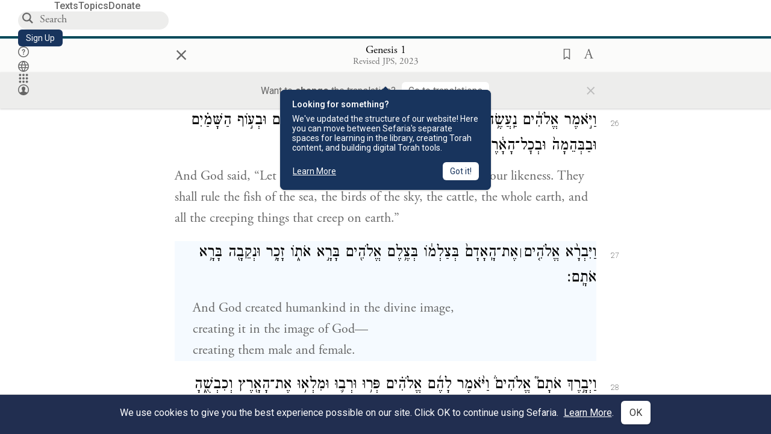

--- FILE ---
content_type: text/html; charset=utf-8
request_url: https://www.sefaria.org/Genesis.1.27?lang=bi&aliyot=0
body_size: 25446
content:






<!DOCTYPE html>
<html lang="en">
<head>
    <title>Genesis 1:27 | Sefaria Library</title>
    <meta charset="utf-8"/>
    <meta name="description" content="And God created humankind in the divine image,creating it in the image of God—creating them male and..."/>

    

    <link rel="search" type="application/opensearchdescription+xml" title="Sefaria Search" href="https://www.sefaria.org/static/files/opensearch.xml?v=f45fa208" />

    
    <link rel="alternate" href="https://www.sefaria.org/Genesis.1.27" hreflang="en" />
    <link rel="alternate" href="https://www.sefaria.org.il/Genesis.1.27" hreflang="he" />
    

    
    <link rel="canonical" href="https://www.sefaria.org/Genesis.1.27" />
    

    
        <meta property="og:type" content="website"/>
    

    
        <meta property="og:description" content="And God created humankind in the divine image,creating it in the image of God—creating them male and..."/>
        <meta property="og:image" content="https://www.sefaria.org/api/img-gen/Genesis.1.27?lang=bi&platform=facebook&ven=&vhe=" />
        <meta property="og:image:type" content="image/png" />
        <meta property="og:image:width" content="1200" />
        <meta property="og:image:height" content="630" />
    

    <meta property="og:title" content="Genesis 1:27 | Sefaria Library" />
    <meta property="og:url" content="https://www.sefaria.org/Genesis.1.27?lang=bi&amp;aliyot=0" />

    <meta name="twitter:card" content="summary_large_image" />
    
    <meta name="twitter:site" content="@sefariaproject" />
    <meta name="twitter:title" content="Genesis 1:27 | Sefaria Library" />
    <meta name="twitter:description" content="And God created humankind in the divine image,creating it in the image of God—creating them male and..." />
    <meta name="twitter:image" content="https://www.sefaria.org/api/img-gen/Genesis.1.27?lang=bi&platform=twitter&ven=&vhe=" />

    <meta name="apple-mobile-web-app-capable" content="yes">
    <meta name="apple-itunes-app" content="app-id=1163273965">
    
    <meta name="viewport" content="width=device-width, initial-scale=1, user-scalable=no" />
    
    
    <link rel="shortcut icon" href="https://www.sefaria.org/static/icons/library/favicon.ico?v=3" sizes="48x48">
    <link rel="icon" type="image/svg+xml" href="https://www.sefaria.org/static/icons/library/favicon.svg?v=3" sizes="any">
    <link rel="icon" type="image/png" href="https://www.sefaria.org/static/icons/library/favicon.png?v=3" sizes="96x96">
    <link rel="apple-touch-icon" sizes="180x180" href="https://www.sefaria.org/static/icons/library/apple-touch-icon.png?v=3">
    <link rel="manifest" href="/site.webmanifest?v=3">
    
    <meta name="theme-color" content="#18345D">
    <meta name="apple-mobile-web-app-title"
          content="
                    Library
                  ">
    

    
    <script type="application/ld+json">{"@context": "http://schema.org", "@type": "BreadcrumbList", "itemListElement": [{"@type": "ListItem", "position": 1, "name": "Texts", "item": {"@id": "/texts"}}, {"@type": "ListItem", "position": 2, "name": "Tanakh", "item": {"@id": "/texts/Tanakh"}}, {"@type": "ListItem", "position": 3, "name": "Torah", "item": {"@id": "/texts/Tanakh/Torah"}}, {"@type": "ListItem", "position": 4, "name": "Genesis", "item": {"@id": "/Genesis"}}, {"@type": "ListItem", "position": 5, "name": "Chapter 1", "item": {"@id": "/Genesis.1"}}, {"@type": "ListItem", "position": 6, "name": "Verse 27", "item": {"@id": "/Genesis.1.27"}}]}</script>
    

    

    <script src="https://ajax.googleapis.com/ajax/libs/webfont/1.6.26/webfont.js"></script>
    <script>
        WebFont.load({
          google: {
            families: ['Crimson Text:100,200,300,400,500,600,700,800,900'],
            text: 'ăǎġḥḤḫḳḲŏŠšṭżūẓŻāīēḗęîìi̧ ̆̄'
          },
          typekit: {
            id: 'aeg8div' // Adobe Garamond Pro
          }
        });
        WebFont.load({
          google: {
            families: ['Roboto:100,200,300,400,500,600,700,800,900', 'Heebo:100,200,300,400,500,600,700,800,900:hebrew', 'Miriam Libre:400,500,600,700'] // The dotted h causes Heebo not to load.
          }
        });
        WebFont.load({
          google: {
            families: ['Noto Sans Samaritan'],
            text: 'ࠀࠁࠂࠃࠄࠅࠆࠇࠈࠉࠊࠋࠌࠍࠎࠏࠐࠑࠒࠓࠔࠕ'
          }
        });
    </script>
    <script src="https://www.gstatic.com/charts/loader.js"></script>

    <link rel="stylesheet" href="https://www.sefaria.org/static/css/common.css?v=305af3bd">
    <link rel="stylesheet" href="https://www.sefaria.org/static/font-awesome/css/font-awesome.css?v=151bd7ea">
    <link rel="stylesheet" href="https://www.sefaria.org/static/css/fonts.css?v=6a0132d4">
    <link rel="stylesheet" href="https://www.sefaria.org/static/css/header.css?v=f4c71c1c">
    <link rel="stylesheet" href="https://www.sefaria.org/static/css/popover.css?v=2e03266b">
    <link rel="stylesheet" href="https://www.sefaria.org/static/css/breakpoints.css?v=a38385e0">
    <link rel="stylesheet" type="text/css" href="https://www.sefaria.org/static/css/keyboard.css?v=2c0640d3">
        
    <link rel="stylesheet" href="https://www.sefaria.org/static/css/font-faces.css?v=8d5bcc01">
    <link rel="stylesheet" href="https://www.sefaria.org/static/css/color-palette.css?v=7a2868b2">
    <link rel="stylesheet" href="https://www.sefaria.org/static/css/themes/library-theme.css?v=75488c0c">
    <link rel="stylesheet" href="https://www.sefaria.org/static/css/themes/sheets-theme.css?v=ac584759">
    <link rel="stylesheet" href="https://www.sefaria.org/static/css/common-components.css?v=0de1860f">
    <link rel="stylesheet" href="https://www.sefaria.org/static/css/s2.css?v=56384ff2">
    <link rel="stylesheet" href="https://www.sefaria.org/static/css/s2-print.css?v=f2d661d4" media="print" />
    <!-- Specific styling to correct behavior of Unbounce banners -->
    <link rel="stylesheet" href="https://www.sefaria.org/static/css/unbounce-banner.css?v=7cb47188">

    
    
    

    <style>
        
    </style>


    
    <!-- Google Tag Manager -->
    <script>(function(w,d,s,l,i){w[l]=w[l]||[];w[l].push({'gtm.start':
    new Date().getTime(),event:'gtm.js'});var f=d.getElementsByTagName(s)[0],
    j=d.createElement(s),dl=l!='dataLayer'?'&l='+l:'';j.async=true;j.src=
    'https://www.googletagmanager.com/gtm.js?id='+i+dl;f.parentNode.insertBefore(j,f);
    })(window,document,'script','dataLayer',"GTM-NBGXSLP");</script>
    <!-- End Google Tag Manager -->

    <!-- Start VWO Async SmartCode -->
    <script type='text/javascript' id='vwoCode'>
    window._vwo_code=window._vwo_code || (function() {
    var account_id=682715,
    version = 1.5,
    settings_tolerance=2000,
    library_tolerance=2500,
    use_existing_jquery=false,
    is_spa=1,
    hide_element='body',
    hide_element_style = 'opacity:0 !important;filter:alpha(opacity=0) !important;background:none !important',
    /* DO NOT EDIT BELOW THIS LINE */
    f=false,d=document,vwoCodeEl=d.querySelector('#vwoCode'),code={use_existing_jquery:function(){return use_existing_jquery},library_tolerance:function(){return library_tolerance},hide_element_style:function(){return'{'+hide_element_style+'}'},finish:function(){if(!f){f=true;var e=d.getElementById('_vis_opt_path_hides');if(e)e.parentNode.removeChild(e)}},finished:function(){return f},load:function(e){var t=d.createElement('script');t.fetchPriority='high';t.src=e;t.type='text/javascript';t.innerText;t.onerror=function(){_vwo_code.finish()};d.getElementsByTagName('head')[0].appendChild(t)},getVersion:function(){return version},getMatchedCookies:function(e){var t=[];if(document.cookie){t=document.cookie.match(e)||[]}return t},getCombinationCookie:function(){var e=code.getMatchedCookies(/(?:^|;)\s?(_vis_opt_exp_\d+_combi=[^;$]*)/gi);e=e.map(function(e){try{var t=decodeURIComponent(e);if(!/_vis_opt_exp_\d+_combi=(?:\d+,?)+\s*$/.test(t)){return''}return t}catch(e){return''}});var i=[];e.forEach(function(e){var t=e.match(/([\d,]+)/g);t&&i.push(t.join('-'))});return i.join('|')},init:function(){if(d.URL.indexOf('__vwo_disable__')>-1)return;window.settings_timer=setTimeout(function(){_vwo_code.finish()},settings_tolerance);var e=d.createElement('style'),t=hide_element?hide_element+'{'+hide_element_style+'}':'',i=d.getElementsByTagName('head')[0];e.setAttribute('id','_vis_opt_path_hides');vwoCodeEl&&e.setAttribute('nonce',vwoCodeEl.nonce);e.setAttribute('type','text/css');if(e.styleSheet)e.styleSheet.cssText=t;else e.appendChild(d.createTextNode(t));i.appendChild(e);var n=this.getCombinationCookie();this.load('https://dev.visualwebsiteoptimizer.com/j.php?a='+account_id+'&u='+encodeURIComponent(d.URL)+'&f='+ +is_spa+'&vn='+version+(n?'&c='+n:''));return settings_timer}};window._vwo_settings_timer = code.init();return code;}());
    </script>
    <!-- End VWO Async SmartCode -->

    


    
    <!-- Hotjar Tracking Code for https://www.sefaria.org -->
    <script>
        (function(h,o,t,j,a,r){
            h.hj=h.hj||function(){(h.hj.q=h.hj.q||[]).push(arguments)};
            h._hjSettings={hjid:2695522,hjsv:6};
            a=o.getElementsByTagName('head')[0];
            r=o.createElement('script');r.async=1;
            r.src=t+h._hjSettings.hjid+j+h._hjSettings.hjsv;
            a.appendChild(r);
        })(window,document,'https://static.hotjar.com/c/hotjar-','.js?sv=');
    </script>
    
    
    <!-- Simple Analytics -->
    
    <script>
      window.sa_event = window.sa_event || function () {
        const a = [].slice.call(arguments);
        window.sa_event.q ? window.sa_event.q.push(a) : window.sa_event.q = [a];
      };
    </script>

    <!-- Unbounce Embed Code -->
    <script src="https://fd810a0513c94a16a52ef4d0d9b9c6c8.js.ubembed.com" async></script> 
</head>
 <body data-active-module="library" data-render-static="" class="interface-english ">
    
    <!-- Google Tag Manager (noscript) -->
    <noscript><iframe src="https://www.googletagmanager.com/ns.html?id=GTM-NBGXSLP"
    height="0" width="0" style="display:none;visibility:hidden"></iframe></noscript>
    <!-- End Google Tag Manager (noscript) -->
    



    

    <!--Sentry error reporting config-->
    <script>
      
        const sentryDSN = "https://87dd77e2991c48b4a69022eebb2e635f@o4505401832243200.ingest.sentry.io/4505402077675520";
      
    </script>
    <!--End Sentry error reporting config-->

    
    <!-- React will complain about whitespace -->
    <div id="s2"><div id="readerAppWrap"><a href="#main" class="sefaria-common-button  skip-link" tabindex="0" role="button">Skip to main content</a><div class="readerApp multiPanel interface-english"><div class="header" role="banner"><div class="headerInner boxShadow"><nav class="headerNavSection" aria-label="Primary navigation"><a href="/" class="home" aria-label="Sefaria library logo"></a><div class="textLinks"><a href="/texts" data-target-module="library" class="textLink"><span class="int-en">Texts</span></a><a href="/topics" data-target-module="library" class="textLink"><span class="int-en">Topics</span></a><a href="https://donate.sefaria.org/give/451346/#!/donation/checkout?c_src=Header" class="textLink donate" target="_blank"><span class="int-en">Donate</span></a></div></nav><div class="headerLinksSection"><div class="search-container"><div id="searchBox" class="searchBox" role="search" aria-label="Site search"><span class="readerNavMenuSearchButton"><img src="/static/icons/search_mdl.svg" alt="Search"/></span><input class="search serif keyboardInput" id="downshift-343654-input" placeholder="Search" aria-label="Search for Texts or Keywords Here" maxLength="75" title="Search for Texts or Keywords Here" aria-activedescendant="" aria-autocomplete="list" aria-controls="downshift-343654-menu" aria-expanded="false" aria-labelledby="downshift-343654-label" autoComplete="off" role="combobox" value=""/></div><div id="downshift-343654-menu" role="listbox" aria-labelledby="downshift-343654-label" class="autocomplete-dropdown"></div></div><a href="/register" class="sefaria-common-button  auto-width-button" tabindex="0" role="button" data-target-module="library"><span class="int-en">Sign Up</span></a><div class="header-icons"><a href="https://help.sefaria.org/hc/en-us" class="icon-only  " tabindex="0" role="button" aria-label="Help" title="Help" data-target-module="voices"><img src="/static/icons/help_mdl.svg" class="button-icon" alt="" aria-hidden="true"/></a><div class="headerDropdownMenu"><div class="dropdownLinks-button"><button class="icon-only  " aria-label="Toggle Interface Language Menu" title="Toggle Interface Language Menu"><img src="/static/icons/globallanguageswitcher_mdl.svg" class="button-icon" alt="" aria-hidden="true"/></button></div><div class="dropdownLinks-menu closed"><div class="dropdownLinks-options globeLanguageToggle"><div class="languageHeader"><span class="int-en">Site Language</span></div><div class="dropdownLanguageToggle"><span class="englishLanguageButton"><a class="englishLanguageLink active" href="#">English</a></span><a class="hebrewLanguageLink " href="#">עברית</a></div></div></div></div><div><div class="headerDropdownMenu" data-anl-feature_name="module_switcher"><div class="dropdownLinks-button" data-anl-event="modswitch_open:click"><button class="icon-only  " aria-label="Library" title="Library"><img src="/static/icons/moduleswitcher_mdl.svg" class="button-icon" alt="" aria-hidden="true"/></button></div><div class="dropdownLinks-menu closed"><div class="dropdownLinks-options moduleDropdown"><a class="dropdownItem dropdownLogoItem" href="/about" data-prevent-close="false" data-anl-event="modswitch_item_click:click" data-anl-text="About Sefaria"><img src="/static/img/logo.svg" alt="Sefaria" class="dropdownLogo"/></a><div class="dropdownSeparator"></div><a class="interfaceLinks-option int-bi dropdownItem dropdownModuleItem" href="https://www.sefaria.org/" data-anl-event="modswitch_item_click:click" data-anl-text="Library"><div class="dropdownHeader"><span class="dropdownDot" style="background-color:var(--sefaria-blue)"></span><span class="dropdownHeaderText"><span class="int-en">Library</span></span></div></a><div class="dropdownSeparator"></div><a class="interfaceLinks-option int-bi dropdownItem dropdownModuleItem" href="https://voices.sefaria.org/" target="_blank" data-anl-event="modswitch_item_click:click" data-anl-text="Voices"><div class="dropdownHeader"><span class="dropdownDot" style="background-color:var(--sheets-green)"></span><span class="dropdownHeaderText"><span class="int-en">Voices</span></span></div></a><div class="dropdownSeparator"></div><a class="interfaceLinks-option int-bi dropdownItem dropdownModuleItem" href="https://developers.sefaria.org" target="_blank" data-anl-event="modswitch_item_click:click" data-anl-text="Developers"><div class="dropdownHeader"><span class="dropdownDot" style="background-color:var(--devportal-purple)"></span><span class="dropdownHeaderText"><span class="int-en">Developers</span></span></div></a><div class="dropdownSeparator"></div><a class="dropdownItem dropdownMoreItem" href="/products" target="_blank" data-prevent-close="false" data-anl-event="modswitch_item_click:click" data-anl-text="More"><span class="int-en">More from Sefaria ›</span></a></div></div></div></div><div class="headerDropdownMenu"><div class="dropdownLinks-button"><button class="icon-only  " aria-label="Account menu" title="Account menu"><img src="/static/icons/profile_loggedout_mdl.svg" class="button-icon" alt="" aria-hidden="true"/></button></div><div class="dropdownLinks-menu closed"><div class="dropdownLinks-options"><a class="interfaceLinks-option int-bi dropdownItem" href="#"><span class="int-en">Log in</span></a><a class="interfaceLinks-option int-bi dropdownItem" href="#"><span class="int-en">Sign up</span></a><div class="dropdownSeparator"></div><div class="languageHeader"><span class="int-en">Site Language</span></div><div class="dropdownLanguageToggle"><span class="englishLanguageButton"><a class="englishLanguageLink active" href="#">English</a></span><a class="hebrewLanguageLink " href="#">עברית</a></div><div class="dropdownSeparator"></div><a class="interfaceLinks-option int-bi dropdownItem" href="/updates" data-prevent-close="false"><span class="int-en">New Additions</span></a><a class="interfaceLinks-option int-bi dropdownItem" href="https://help.sefaria.org/hc/en-us" target="_blank" data-prevent-close="false"><span class="int-en">Help</span></a></div></div></div></div></div></div></div><main id="main" role="main"><div id="panelWrapBox" class="" style="width:100%"><div class="readerPanelBox" style="width:100%;left:0%"><div class="readerPanel serif bilingual stacked light undefined" role="region" id="panel-0" data-anl-batch="{&quot;panel_number&quot;:1,&quot;content_lang&quot;:&quot;bilingual&quot;}"><div class="readerControlsOuter"><div class="categoryColorLine" style="background:var(--tanakh-teal)"></div><header class="readerControls fullPanel"><div class="readerControlsInner"><div class="leftButtons"><a href="" class="readerNavMenuCloseButton" aria-label="Close" title="Close">×</a><div aria-label="Save button" tabindex="0" class="saveButton" role="button" style="visibility:hidden"><img src="/static/icons/bookmark-filled.svg" alt="Save button"/></div></div><div class="readerTextToc attributed"><div class="readerTextTocBox" role="heading" aria-level="1" aria-live="polite"><a href="Genesis.1.27" data-target-module="library" aria-label="Show Connection Panel contents for Genesis 1:27"><div class="readerControlsTitle"><h1><span class="contentSpan en" lang="en">Genesis 1:27</span><span class="contentSpan he" lang="he"></span></h1></div><div class="readerTextVersion"></div></a></div></div><div class="rightButtons"><div aria-label="Save &quot;Genesis 1:27&quot;" tabindex="0" class="saveButton tooltip-toggle" role="button"><img src="/static/icons/bookmark.svg" alt="Save &quot;Genesis 1:27&quot;"/></div><div class="readerDropdownMenu"><div class="dropdownLinks-button"><div aria-label="Text display options" tabindex="0" class="readerOptionsTooltip tooltip-toggle" role="button"><span class="readerOptions" aria-haspopup="true" tabindex="-1"><span class="int-en"> <img src="/static/img/lang_icon_english.svg" alt="Toggle Reader Menu Display Settings"/></span></span></div></div><div class="dropdownLinks-menu closed"><div class="texts-properties-menu" role="dialog" aria-label="Text display options" tabindex="-1" data-prevent-close="true"><div class="show-source-translation-buttons" role="radiogroup" aria-label="Source-translation toggle"><label class="button"><span class="int-en">Source</span><input type="radio" id="Source0" name="languageOptions0" value="Source"/></label><label class="button"><span class="int-en">Translation</span><input type="radio" id="Translation0" name="languageOptions0" value="Translation"/></label><label class="button"><span class="int-en">Source with Translation</span><input type="radio" id="Source with Translation0" checked="" name="languageOptions0" value="Source with Translation"/></label></div><div class="text-menu-border"></div><div class="layout-button-line" role="radiogroup" aria-label="text layout toggle"><span class="int-en">Layout</span><div class="layout-options"><div class="layout-button focus-visible"><label class="button"><span class="int-en">Show Source &amp; Translation Stacked</span><input type="radio" id="stacked0" checked="" name="layout-options" value="stacked" style="--url:url(/static/icons/bi-ltr-stacked.svg)"/></label></div><div class="layout-button focus-visible"><label class="button"><span class="int-en">Show RTL Text Left of LTR Text</span><input type="radio" id="heLeft0" name="layout-options" value="heLeft" style="--url:url(/static/icons/bi-ltr-heLeft.svg)"/></label></div></div></div><div class="text-menu-border"></div><div class="font-size-line"><button class="font-size-button" aria-label="Decrease font size"><img src="/static/icons/reduce_font.svg" alt="Decrease font size"/></button><span class="int-en">Font Size</span><button class="font-size-button" aria-label="Increase font size"><img src="/static/icons/enlarge_font.svg" alt="Increase font size"/></button></div><div class="text-menu-border"></div></div></div></div></div></div></header><div class="readerControls transLangPrefSuggBann"><div class="readerControlsInner transLangPrefSuggBannInner sans-serif"><div class="transLangPrefCentered"><span class="int-en"> Want to <span class="bold">change</span> the translation?</span><div class="yesNoGroup"><button tabindex="0" class="yesNoButton" aria-label="Go to translations"><span class="int-en">Go to translations</span></button></div></div><a href="" class="readerNavMenuCloseButton" aria-label="Close" title="Close">×</a></div></div></div><div class="readerContent" style="font-size:62.5%"><div class="textColumn"><div class="textRange basetext loading"><div class="title"><div class="titleBox" role="heading" aria-level="2"><div class="loadingMessage sans-serif " aria-live="polite" aria-label="Loading status"><span class="int-en">Loading...</span></div></div></div><div class="text"><div class="textInner"></div></div></div><div class="loadingMessage sans-serif base next final" aria-live="polite" aria-label="Loading status"><span class="int-en"> </span></div></div></div></div></div></div></main></div></div></div>
    
    

    

    <div id="overlay"></div>

    <script src="https://unpkg.com/react@16/umd/react.production.min.js"></script>
    <script src="https://unpkg.com/react-dom@16/umd/react-dom.production.min.js"></script>
    <script src="https://cdnjs.cloudflare.com/ajax/libs/jquery/2.2.4/jquery.min.js"></script>
    <script src="https://cdnjs.cloudflare.com/ajax/libs/jqueryui/1.12.1/jquery-ui.js"></script>

    <script src="https://www.sefaria.org/static/js/lib/keyboard.js?v=0730f107"></script>
    <script src="https://www.sefaria.org/static/js/analyticsEventTracker.js?v=904cda71"></script>
    <script src="/data.1769818591.js"></script>

    <script>
      
      if (!window.jQuery) {
        console.log('loading jquery locally');
        document.write('<script src="/static/js/lib/jquery.js"><\/script><script src="/static/js/lib/jquery-ui.js"><\/script>');
      }
      if (!window.React) {
          console.log('loading react locally');
          document.write('<script src="/static/js/lib/react.development.js"><\/script><script src="/static/js/lib/react-dom.development.js"><\/script>');
      }

      var DJANGO_VARS = {
        props:         {"_uid": null, "_email": "", "slug": "", "is_moderator": false, "is_editor": false, "is_sustainer": false, "full_name": "", "profile_pic_url": "", "is_history_enabled": true, "translationLanguagePreference": null, "versionPrefsByCorpus": {}, "following": [], "blocking": [], "calendars": [{"title": {"en": "Parashat Hashavua", "he": "פרשת השבוע"}, "displayValue": {"en": "Beshalach", "he": "בשלח"}, "url": "Exodus.13.17-17.16", "ref": "Exodus 13:17-17:16", "heRef": "שמות י״ג:י״ז-י״ז:ט״ז", "order": 1, "category": "Tanakh", "extraDetails": {"aliyot": ["Exodus 13:17-14:8", "Exodus 14:9-14:14", "Exodus 14:15-14:25", "Exodus 14:26-15:26", "Exodus 15:27-16:10", "Exodus 16:11-16:36", "Exodus 17:1-17:16", "Exodus 17:14-17:16"]}, "description": {"en": "Beshalach (“When He Let Go”) describes the splitting of the Red Sea and the song the Israelites sing upon crossing through. In the desert, God sweetens bitter water and provides manna and quail. The portion ends recounting the victory of the Israelites against an attack by the Amalekites.", "he": "בפרשת בשלח מתוארות קריעת ים סוף, טביעת חיל מצרים, הצלת בני ישראל ושירת הים ששרו משה ובני ישראל על ים סוף, וכן שירת מרים. בני ישראל מגיעים למדבר ומתלוננים, ואלוהים ממתיק להם מים מרים ומספק להם מן ושליו לאכול. משה מכה בצור ברפידים ומוציא ממנו מים, ויהושע מנהיג שם את העם במלחמה נגד עמלק."}}, {"title": {"en": "Haftarah (A)", "he": "הפטרה (א)"}, "displayValue": {"en": "Judges 4:4-5:31", "he": "שופטים ד׳:ד׳-ה׳:ל״א"}, "url": "Judges.4.4-5.31", "ref": "Judges 4:4-5:31", "order": 2, "category": "Tanakh"}, {"title": {"en": "Daf Yomi", "he": "דף יומי"}, "displayValue": {"en": "Menachot 20", "he": "מנחות כ׳"}, "url": "Menachot.20", "ref": "Menachot 20", "order": 3, "category": "Talmud"}, {"title": {"en": "929", "he": "929"}, "displayValue": {"en": "Leviticus 20 (110)", "he": "ויקרא כ׳ (110)"}, "url": "Leviticus.20", "ref": "Leviticus 20", "order": 4, "category": "Tanakh"}, {"title": {"en": "Daily Mishnah", "he": "משנה יומית"}, "displayValue": {"en": "Mishnah Temurah 2:1-2", "he": "משנה תמורה ב׳:א׳-ב׳"}, "url": "Mishnah_Temurah.2.1-2", "ref": "Mishnah Temurah 2:1-2", "order": 5, "category": "Mishnah"}, {"title": {"en": "Daily Rambam", "he": "הרמב\"ם היומי"}, "displayValue": {"en": "Kings and Wars 10", "he": "הלכות מלכים ומלחמות י׳"}, "url": "Mishneh_Torah,_Kings_and_Wars.10", "ref": "Mishneh Torah, Kings and Wars 10", "order": 6, "category": "Halakhah"}, {"title": {"en": "Daily Rambam (3 Chapters)", "he": "הרמב\"ם היומי (3 פרקים)"}, "displayValue": {"en": "Kings and Wars 4-6", "he": "הלכות מלכים ומלחמות ד׳-ו׳"}, "url": "Mishneh_Torah,_Kings_and_Wars.4-6", "ref": "Mishneh Torah, Kings and Wars 4-6", "order": 7, "category": "Halakhah"}, {"title": {"en": "Daf a Week", "he": "דף השבוע"}, "displayValue": {"en": "Nedarim 66", "he": "נדרים ס״ו"}, "url": "Nedarim.66", "ref": "Nedarim 66", "order": 8, "category": "Talmud"}, {"title": {"en": "Halakhah Yomit", "he": "הלכה יומית"}, "displayValue": {"en": "Shulchan Arukh, Orach Chayim 147:4-6", "he": "שולחן ערוך, אורח חיים קמ״ז:ד׳-ו׳"}, "url": "Shulchan_Arukh,_Orach_Chayim.147.4-6", "ref": "Shulchan Arukh, Orach Chayim 147:4-6", "order": 9, "category": "Halakhah"}, {"title": {"en": "Arukh HaShulchan Yomi", "he": "ערוך השולחן היומי"}, "displayValue": {"en": "Orach Chaim 247:9-248:1", "he": "אורח חיים רמ״ז:ט׳-רמ״ח:א׳"}, "url": "Arukh_HaShulchan,_Orach_Chaim.247.9-248.1", "ref": "Arukh HaShulchan, Orach Chaim 247:9-248:1", "order": 10, "category": "Halakhah"}, {"title": {"en": "Tanakh Yomi", "he": "תנ\"ך יומי"}, "displayValue": {"en": "Beshalach", "he": "בשלח"}, "url": "Exodus.13.17-17.16", "ref": "Exodus 13:17-17:16", "order": 11, "category": "Tanakh"}, {"title": {"en": "Chok LeYisrael", "he": "חק לישראל"}, "displayValue": {"en": "Beshalach", "he": "בשלח"}, "url": "collections/חק-לישראל?tag=Beshalach", "order": 12, "category": "Tanakh"}, {"title": {"en": "Tanya Yomi", "he": "תניא יומי"}, "displayValue": {"en": "13 Shevat", "he": "יג שבט"}, "url": "Tanya,_Part_I;_Likkutei_Amarim.23.12", "ref": "Tanya, Part I; Likkutei Amarim 23:12", "order": 15, "category": "Chasidut"}, {"title": {"en": "Yerushalmi Yomi", "he": "ירושלמי יומי"}, "displayValue": {"en": "Jerusalem Talmud Gittin 11", "he": "תלמוד ירושלמי גיטין יא"}, "url": "Jerusalem_Talmud_Gittin.2.2.2-3.3", "ref": "Jerusalem Talmud Gittin 2:2:2-3:3", "order": 16, "category": "Talmud"}], "notificationCount": 0, "notifications": [], "saved": {"loaded": false, "items": []}, "last_place": [], "activeModule": "library", "last_cached": 1769818590.5315764, "multiPanel": true, "initialPath": "/Genesis.1.27?lang=bi&aliyot=0", "interfaceLang": "english", "domainModules": {"en": {"library": "https://www.sefaria.org", "voices": "https://voices.sefaria.org"}, "he": {"library": "https://www.sefaria.org.il", "voices": "https://chiburim.sefaria.org.il"}}, "translation_language_preference_suggestion": null, "initialSettings": {"language": "bilingual", "layoutDefault": "segmented", "layoutTalmud": "continuous", "layoutTanakh": "segmented", "aliyotTorah": "aliyotOff", "vowels": "all", "punctuationTalmud": "punctuationOn", "biLayout": "stacked", "color": "light", "fontSize": 62.5}, "numLibraryTopics": 5647, "_siteSettings": {"TORAH_SPECIFIC": true, "SITE_NAME": {"en": "Sefaria", "he": "ספריא"}, "LIBRARY_NAME": {"en": "The Sefaria Library", "he": "האוסף של ספריא"}, "SUPPORTED_TRANSLATION_LANGUAGES": ["en", "es", "fr", "de"], "COLLECTIONS_BUCKET": "sefaria-collection-images", "PROFILES_BUCKET": "sefaria-profile-pictures", "UGC_BUCKET": "sheet-user-uploaded-media", "TOPICS_BUCKET": "img.sefaria.org", "HELP_CENTER_URLS": {"EN_US": "https://help.sefaria.org/hc/en-us", "HE": "https://help.sefaria.org/hc/he", "GETTING_STARTED": "https://help.sefaria.org/hc/en-us/articles/21471911125020-Video-Guide-How-to-Get-Started-Navigating-the-Library", "TRANSLATION_PREFERENCE_EN": "https://help.sefaria.org/hc/en-us/articles/18613593620636-How-to-Choose-a-Preferred-Translation", "TRANSLATION_PREFERENCE_HE": "https://help.sefaria.org/hc/he/articles/18613593620636-%D7%91%D7%97%D7%99%D7%A8%D7%AA-%D7%AA%D7%A8%D7%92%D7%95%D7%9D-%D7%9E%D7%95%D7%A2%D7%93%D7%A3"}, "WHAT_ARE_VOICES_PATHS": {"en": "/sheets/674324", "he": "/sheets/674327"}, "MODULE_SWITCHER_LEARN_MORE_PATH": {"en": "/sheets/689609", "he": "/sheets/689610"}, "HELP_CENTER_REDIRECTS": {"en": {"215584": "https://help.sefaria.org/hc/en-us/sections/12756520483868-Text-Formatting-Accessibility", "218610": "https://help.sefaria.org/hc/en-us/sections/18613320256156-Translations", "231440": "https://help.sefaria.org/hc/en-us/categories/12756350371100-Donations", "210670": "https://help.sefaria.org/hc/en-us/categories/13368526623132-Getting-Started", "213949": "https://help.sefaria.org/hc/en-us/articles/21806344785308-How-to-Contact-Sefaria", "218612": "https://help.sefaria.org/hc/en-us/sections/12756518640668-How-to-Reuse-Download-and-Otherwise-Reproduce-Texts", "225828": "https://help.sefaria.org/hc/en-us/sections/20094783356956-The-Sheet-Editor", "218668": "https://help.sefaria.org/hc/en-us/articles/18613227644316-How-to-Find-Interconnected-Texts", "219447": "https://help.sefaria.org/hc/en-us/articles/18472472138652-Quick-Guide-Meet-the-Resource-Panel", "228381": "https://help.sefaria.org/hc/en-us/sections/12756518640668-How-to-Reuse-Download-and-Otherwise-Reproduce-Texts", "220945": "https://help.sefaria.org/hc/en-us/categories/19814642862876-Sefaria-s-Mobile-Apps", "233647": "https://help.sefaria.org/hc/en-us/sections/12756555356956-Study-and-Reference-Tools", "233017": "https://help.sefaria.org/hc/en-us/articles/20533111968540-How-to-Use-Source-Sheet-Collections", "211565": "https://help.sefaria.org/hc/en-us/sections/12721846793116-How-to-Find-Texts", "393695": "https://help.sefaria.org/hc/en-us/sections/20094783356956-The-Sheet-Editor", "429277": "https://help.sefaria.org/hc/en-us/articles/18472614956956-Quick-Guide-Meet-the-A-%D7%90-menu", "231377": "https://help.sefaria.org/hc/en-us/sections/20094169893276-All-About-Topics-Pages", "519205": "https://help.sefaria.org/hc/en-us/articles/18472576952988-Quick-Guide-Meet-the-Table-of-Contents", "289837": "https://help.sefaria.org/hc/en-us/articles/20533111968540-How-to-Use-Source-Sheet-Collections", "274871": "https://help.sefaria.org/hc/en-us/sections/12756555356956-Study-and-Reference-Tools", "303276": "https://help.sefaria.org/hc/en-us/categories/12756351595932-Your-Account", "379494": "https://help.sefaria.org/hc/en-us/sections/12756538060956-Text-Specific-Special-Features", "303288": "https://help.sefaria.org/hc/en-us/categories/12756351595932-Your-Account", "359083": "https://help.sefaria.org/hc/en-us/sections/17430252462236-Managing-Your-Donation", "330784": "https://help.sefaria.org/hc/en-us/articles/18472380899484-Quick-Guide-Meet-the-Homepage", "483970": "https://help.sefaria.org/hc/en-us/sections/18613320256156-Translations-and-Language-Preferences", "511573": "https://help.sefaria.org/hc/en-us/sections/18613320256156-Translations-and-Language-Preferences", "497893": "https://help.sefaria.org/hc/en-us/sections/12756555356956-Study-and-Reference-Tools", "477118": "https://help.sefaria.org/hc/en-us/sections/18472260943900-Sefaria-101-Quick-Guides-and-Sefaria-Basics", "218839": "https://help.sefaria.org/hc/en-us/sections/20094783356956-The-Sheet-Editor", "212911": "https://help.sefaria.org/hc/en-us/sections/20094783356956-All-About-Source-Sheets", "529099": "https://help.sefaria.org/hc/en-us/sections/20235182393244-Sefaria-for-Google-Docs", "584561": "https://help.sefaria.org/hc/en-us/sections/20235182393244-Sefaria-for-Google-Docs"}, "he": {"328503": "https://help.sefaria.org/hc/he/articles/20234245638428-%D7%9B%D7%99%D7%A6%D7%93-%D7%9C%D7%9E%D7%A6%D7%95%D7%90-%D7%9E%D7%99%D7%93%D7%A2-%D7%91%D7%99%D7%95%D7%92%D7%A8%D7%A4%D7%99-%D7%90%D7%95%D7%93%D7%95%D7%AA-%D7%93%D7%9E%D7%95%D7%99%D7%95%D7%AA-%D7%9E%D7%94%D7%AA%D7%9C%D7%9E%D7%95%D7%93", "243658": "https://help.sefaria.org/hc/he/categories/19814642862876-%D7%94%D7%A9%D7%99%D7%9E%D7%95%D7%A9-%D7%91%D7%99%D7%99%D7%A9%D7%95%D7%9E%D7%95%D7%9F-%D7%A1%D7%A4%D7%A8%D7%99%D7%90", "241176": "https://help.sefaria.org/hc/he/sections/12756518640668-%D7%A9%D7%97%D7%96%D7%95%D7%A8-%D7%94%D7%93%D7%A4%D7%A1%D7%94-%D7%95%D7%94%D7%A4%D7%A6%D7%AA-%D7%9E%D7%A7%D7%95%D7%A8%D7%95%D7%AA", "288330": "https://help.sefaria.org/hc/he/sections/12756518640668-%D7%A9%D7%97%D7%96%D7%95%D7%A8-%D7%94%D7%93%D7%A4%D7%A1%D7%94-%D7%95%D7%94%D7%A4%D7%A6%D7%AA-%D7%9E%D7%A7%D7%95%D7%A8%D7%95%D7%AA", "399333": "https://help.sefaria.org/hc/he/sections/20094783356956-%D7%99%D7%A6%D7%99%D7%A8%D7%AA-%D7%93%D7%A4%D7%99-%D7%9E%D7%A7%D7%95%D7%A8%D7%95%D7%AA-%D7%91%D7%A1%D7%A4%D7%A8%D7%99%D7%90", "242573": "https://help.sefaria.org/hc/he/articles/18490652948508-%D7%9B%D7%99%D7%A6%D7%93-%D7%9C%D7%94%D7%93%D7%A4%D7%99%D7%A1-%D7%9E%D7%A7%D7%95%D7%A8%D7%95%D7%AA-%D7%9E%D7%94%D7%A1%D7%A4%D7%A8%D7%99%D7%99%D7%94", "244351": "https://help.sefaria.org/hc/he/sections/12721846793116-%D7%92%D7%99%D7%A9%D7%94-%D7%9C%D7%9E%D7%A7%D7%95%D7%A8%D7%95%D7%AA", "615752": "https://help.sefaria.org/hc/he/sections/12756520483868-%D7%90%D7%A4%D7%A9%D7%A8%D7%95%D7%99%D7%95%D7%AA-%D7%A4%D7%95%D7%A8%D7%9E%D7%98-%D7%98%D7%A7%D7%A1%D7%98-%D7%95%D7%A0%D7%92%D7%99%D7%A9%D7%95%D7%AA", "239441": "https://help.sefaria.org/hc/he/sections/12756520483868-%D7%90%D7%A4%D7%A9%D7%A8%D7%95%D7%99%D7%95%D7%AA-%D7%A4%D7%95%D7%A8%D7%9E%D7%98-%D7%98%D7%A7%D7%A1%D7%98-%D7%95%D7%A0%D7%92%D7%99%D7%A9%D7%95%D7%AA", "288327": "https://help.sefaria.org/hc/he/articles/18472472138652-%D7%9E%D7%93%D7%A8%D7%99%D7%9A-%D7%9E%D7%94%D7%99%D7%A8-%D7%94%D7%9B%D7%99%D7%A8%D7%95-%D7%90%D7%AA-%D7%A1%D7%A8%D7%92%D7%9C-%D7%94%D7%A7%D7%99%D7%A9%D7%95%D7%A8%D7%99%D7%9D-%D7%95%D7%94%D7%9B%D7%9C%D7%99%D7%9D", "569973": "https://help.sefaria.org/hc/he/categories/20332917021212-%D7%99%D7%A6%D7%99%D7%A8%D7%AA-%D7%93%D7%A4%D7%99-%D7%9E%D7%A7%D7%95%D7%A8%D7%95%D7%AA-%D7%95%D7%A9%D7%99%D7%9E%D7%95%D7%A9-%D7%91%D7%AA%D7%95%D7%A1%D7%A4%D7%99%D7%9D-%D7%9C%D7%93%D7%A4%D7%93%D7%A4%D7%9F", "382833": "https://help.sefaria.org/hc/he/sections/12756538060956-%D7%A4%D7%99%D7%A6-%D7%A8%D7%99%D7%9D-%D7%9C%D7%A9%D7%99%D7%9E%D7%95%D7%A9-%D7%A2%D7%9D-%D7%9E%D7%A7%D7%95%D7%A8%D7%95%D7%AA-%D7%9E%D7%A1%D7%95%D7%99%D7%9E%D7%99%D7%9D", "332893": "https://help.sefaria.org/hc/he/articles/18472380899484-%D7%9E%D7%93%D7%A8%D7%99%D7%9A-%D7%9E%D7%94%D7%99%D7%A8-%D7%94%D7%9B%D7%99%D7%A8%D7%95-%D7%90%D7%AA-%D7%A2%D7%9E%D7%95%D7%93-%D7%94%D7%91%D7%99%D7%AA", "242826": "https://help.sefaria.org/hc/he/articles/18613227644316-%D7%9B%D7%99%D7%A6%D7%93-%D7%9C%D7%90%D7%AA%D7%A8-%D7%9E%D7%A7%D7%95%D7%A8%D7%95%D7%AA-%D7%9E%D7%A7%D7%95%D7%A9%D7%A8%D7%99%D7%9D", "239814": "https://help.sefaria.org/hc/he/categories/12721826687772-%D7%94%D7%A9%D7%99%D7%9E%D7%95%D7%A9-%D7%91%D7%A1%D7%A4%D7%A8%D7%99%D7%90", "293375": "https://help.sefaria.org/hc/he/categories/20332917021212-%D7%99%D7%A6%D7%99%D7%A8%D7%AA-%D7%93%D7%A4%D7%99-%D7%9E%D7%A7%D7%95%D7%A8%D7%95%D7%AA-%D7%95%D7%A9%D7%99%D7%9E%D7%95%D7%A9-%D7%91%D7%AA%D7%95%D7%A1%D7%A4%D7%99%D7%9D-%D7%9C%D7%93%D7%A4%D7%93%D7%A4%D7%9F", "288326": "https://help.sefaria.org/hc/he/sections/12756555356956-%D7%9B%D7%9C%D7%99%D7%9D-%D7%9C%D7%9C%D7%99%D7%9E%D7%95%D7%93-%D7%91%D7%A1%D7%A4%D7%A8%D7%99%D7%90", "242831": "https://help.sefaria.org/hc/he/sections/17430252462236-%D7%A0%D7%99%D7%94%D7%95%D7%9C-%D7%AA%D7%A8%D7%95%D7%9E%D7%95%D7%AA-%D7%A9%D7%A0%D7%99%D7%AA%D7%A0%D7%95-%D7%9C%D7%A1%D7%A4%D7%A8%D7%99%D7%90", "541372": "https://help.sefaria.org/hc/he/categories/13368526623132-%D7%9E%D7%99%D7%93%D7%A2-%D7%91%D7%A1%D7%99%D7%A1%D7%99-%D7%A2%D7%9C-%D7%A1%D7%A4%D7%A8%D7%99%D7%90", "542809": "https://help.sefaria.org/hc/he/articles/21806344785308-%D7%99%D7%A6%D7%99%D7%A8%D7%AA-%D7%A7%D7%A9%D7%A8-%D7%A2%D7%9D-%D7%A1%D7%A4%D7%A8%D7%99%D7%90", "540832": "https://help.sefaria.org/hc/he/sections/20094783356956-%D7%99%D7%A6%D7%99%D7%A8%D7%AA-%D7%93%D7%A4%D7%99-%D7%9E%D7%A7%D7%95%D7%A8%D7%95%D7%AA-%D7%91%D7%A1%D7%A4%D7%A8%D7%99%D7%90"}}}, "_debug": false, "_debug_mode": null, "headerMode": false, "initialPanels": [{"mode": "Text", "ref": "Genesis 1:27", "refs": ["Genesis 1:27"], "currVersions": {"en": {"languageFamilyName": "", "versionTitle": ""}, "he": {"languageFamilyName": "", "versionTitle": ""}}, "filter": null, "versionFilter": [], "selectedWords": null, "sidebarSearchQuery": null, "selectedNamedEntity": null, "selectedNamedEntityText": null, "settings": {"language": "bilingual", "aliyotTorah": "aliyotOff"}, "text": {"versions": [{"status": "locked", "priority": 2.0, "license": "CC-BY-SA", "versionNotes": "<i>Miqra According to the Masorah</i> (MAM) is a digital Hebrew edition of the Tanakh based on the Aleppo Codex and related manuscripts. It is designed for readers, and as such it contains added elements to aid vocalization of the text. For instance: When an accent is marked in an unstressed syllable, an extra accent is added in the proper place (<i>pashta</i>, <i>zarqa</i>, <i>segol</i>, <i>telisha</i>). <i>Legarmeih</i> and <i>paseq</i> are visibly distinguished. <i>Qamaz qatan</i> is indicated by its designated Unicode character (alternatives are documented where traditions differ about its application).<br>The text of MAM is fully documented. The <a href=\"https://he.wikisource.org/wiki/%D7%9E%D7%A9%D7%AA%D7%9E%D7%A9:Dovi/%D7%9E%D7%A7%D7%A8%D7%90_%D7%A2%D7%9C_%D7%A4%D7%99_%D7%94%D7%9E%D7%A1%D7%95%D7%A8%D7%94/%D7%9E%D7%99%D7%93%D7%A2_%D7%A2%D7%9C_%D7%9E%D7%94%D7%93%D7%95%D7%A8%D7%94_%D7%96%D7%95\">complete introduction</a> to the edition (Hebrew) explains the types of editorial decisions that have been made and the reasons for them (<a href=\"https://en.wikisource.org/wiki/User:Dovi/Miqra_according_to_the_Masorah#About_this_Edition_(English_Abstract)\">English abstract</a>). In addition, every word in the Bible about which there is some textual concern or ambiguity includes a documentation note; these notes can be viewed conveniently <a href=\"https://bdenckla.github.io/MAM-with-doc/\">here</a>. If an error is discovered, it may be reported to <a href=\"https://he.wikisource.org/wiki/%D7%A9%D7%99%D7%97%D7%AA_%D7%9E%D7%A9%D7%AA%D7%9E%D7%A9:Dovi\">User:Dovi</a> at Hebrew Wikisource. Please check the documentation notes before reporting an error.", "formatAsPoetry": "", "digitizedBySefaria": "", "method": "", "heversionSource": "", "versionUrl": "", "versionTitleInHebrew": "מקרא על פי המסורה", "versionNotesInHebrew": "", "shortVersionTitle": "", "shortVersionTitleInHebrew": "", "extendedNotes": "", "extendedNotesHebrew": "", "purchaseInformationImage": "", "purchaseInformationURL": "", "hasManuallyWrappedRefs": "", "language": "he", "versionSource": "https://he.wikisource.org/wiki/%D7%9E%D7%A9%D7%AA%D7%9E%D7%A9:Dovi/%D7%9E%D7%A7%D7%A8%D7%90_%D7%A2%D7%9C_%D7%A4%D7%99_%D7%94%D7%9E%D7%A1%D7%95%D7%A8%D7%94", "versionTitle": "Miqra according to the Masorah", "actualLanguage": "he", "languageFamilyName": "hebrew", "isSource": true, "isPrimary": true, "direction": "rtl", "text": ["<big>בְּ</big>רֵאשִׁ֖ית בָּרָ֣א אֱלֹהִ֑ים אֵ֥ת הַשָּׁמַ֖יִם וְאֵ֥ת הָאָֽרֶץ׃", "וְהָאָ֗רֶץ הָיְתָ֥ה תֹ֙הוּ֙ וָבֹ֔הוּ וְחֹ֖שֶׁךְ עַל־פְּנֵ֣י תְה֑וֹם וְר֣וּחַ אֱלֹהִ֔ים מְרַחֶ֖פֶת עַל־פְּנֵ֥י הַמָּֽיִם׃", "וַיֹּ֥אמֶר אֱלֹהִ֖ים יְהִ֣י א֑וֹר וַֽיְהִי־אֽוֹר׃", "וַיַּ֧רְא אֱלֹהִ֛ים אֶת־הָא֖וֹר כִּי־ט֑וֹב וַיַּבְדֵּ֣ל אֱלֹהִ֔ים בֵּ֥ין הָא֖וֹר וּבֵ֥ין הַחֹֽשֶׁךְ׃", "וַיִּקְרָ֨א אֱלֹהִ֤ים&thinsp;<small>׀</small>&thinsp;לָאוֹר֙ י֔וֹם וְלַחֹ֖שֶׁךְ קָ֣רָא לָ֑יְלָה וַֽיְהִי־עֶ֥רֶב וַֽיְהִי־בֹ֖קֶר י֥וֹם אֶחָֽד׃&nbsp;<span class=\"mam-spi-pe\">{פ}</span><br>", "וַיֹּ֣אמֶר אֱלֹהִ֔ים יְהִ֥י רָקִ֖יעַ בְּת֣וֹךְ הַמָּ֑יִם וִיהִ֣י מַבְדִּ֔יל בֵּ֥ין מַ֖יִם לָמָֽיִם׃", "וַיַּ֣עַשׂ אֱלֹהִים֮ אֶת־הָרָקִ֒יעַ֒ וַיַּבְדֵּ֗ל בֵּ֤ין הַמַּ֙יִם֙ אֲשֶׁר֙ מִתַּ֣חַת לָרָקִ֔יעַ וּבֵ֣ין הַמַּ֔יִם אֲשֶׁ֖ר מֵעַ֣ל לָרָקִ֑יעַ וַֽיְהִי־כֵֽן׃", "וַיִּקְרָ֧א אֱלֹהִ֛ים לָֽרָקִ֖יעַ שָׁמָ֑יִם וַֽיְהִי־עֶ֥רֶב וַֽיְהִי־בֹ֖קֶר י֥וֹם שֵׁנִֽי׃&nbsp;<span class=\"mam-spi-pe\">{פ}</span><br>", "וַיֹּ֣אמֶר אֱלֹהִ֗ים יִקָּו֨וּ הַמַּ֜יִם מִתַּ֤חַת הַשָּׁמַ֙יִם֙ אֶל־מָק֣וֹם אֶחָ֔ד וְתֵרָאֶ֖ה הַיַּבָּשָׁ֑ה וַֽיְהִי־כֵֽן׃", "וַיִּקְרָ֨א אֱלֹהִ֤ים&thinsp;<small>׀</small>&thinsp;לַיַּבָּשָׁה֙ אֶ֔רֶץ וּלְמִקְוֵ֥ה הַמַּ֖יִם קָרָ֣א יַמִּ֑ים וַיַּ֥רְא אֱלֹהִ֖ים כִּי־טֽוֹב׃", "וַיֹּ֣אמֶר אֱלֹהִ֗ים תַּֽדְשֵׁ֤א הָאָ֙רֶץ֙ דֶּ֗שֶׁא עֵ֚שֶׂב מַזְרִ֣יעַ זֶ֔רַע עֵ֣ץ פְּרִ֞י עֹ֤שֶׂה פְּרִי֙ לְמִינ֔וֹ אֲשֶׁ֥ר זַרְעוֹ־ב֖וֹ עַל־הָאָ֑רֶץ וַֽיְהִי־כֵֽן׃", "וַתּוֹצֵ֨א הָאָ֜רֶץ דֶּ֠שֶׁא עֵ֣שֶׂב מַזְרִ֤יעַ זֶ֙רַע֙ לְמִינֵ֔הוּ וְעֵ֧ץ עֹֽשֶׂה־פְּרִ֛י אֲשֶׁ֥ר זַרְעוֹ־ב֖וֹ לְמִינֵ֑הוּ וַיַּ֥רְא אֱלֹהִ֖ים כִּי־טֽוֹב׃", "וַֽיְהִי־עֶ֥רֶב וַֽיְהִי־בֹ֖קֶר י֥וֹם שְׁלִישִֽׁי׃&nbsp;<span class=\"mam-spi-pe\">{פ}</span><br>", "וַיֹּ֣אמֶר אֱלֹהִ֗ים יְהִ֤י מְאֹרֹת֙ בִּרְקִ֣יעַ הַשָּׁמַ֔יִם לְהַבְדִּ֕יל בֵּ֥ין הַיּ֖וֹם וּבֵ֣ין הַלָּ֑יְלָה וְהָי֤וּ לְאֹתֹת֙ וּלְמ֣וֹעֲדִ֔ים וּלְיָמִ֖ים וְשָׁנִֽים׃", "וְהָי֤וּ לִמְאוֹרֹת֙ בִּרְקִ֣יעַ הַשָּׁמַ֔יִם לְהָאִ֖יר עַל־הָאָ֑רֶץ וַֽיְהִי־כֵֽן׃", "וַיַּ֣עַשׂ אֱלֹהִ֔ים אֶת־שְׁנֵ֥י הַמְּאֹרֹ֖ת הַגְּדֹלִ֑ים אֶת־הַמָּא֤וֹר הַגָּדֹל֙ לְמֶמְשֶׁ֣לֶת הַיּ֔וֹם וְאֶת־הַמָּא֤וֹר הַקָּטֹן֙ לְמֶמְשֶׁ֣לֶת הַלַּ֔יְלָה וְאֵ֖ת הַכּוֹכָבִֽים׃", "וַיִּתֵּ֥ן אֹתָ֛ם אֱלֹהִ֖ים בִּרְקִ֣יעַ הַשָּׁמָ֑יִם לְהָאִ֖יר עַל־הָאָֽרֶץ׃", "וְלִמְשֹׁל֙ בַּיּ֣וֹם וּבַלַּ֔יְלָה וּֽלְהַבְדִּ֔יל בֵּ֥ין הָא֖וֹר וּבֵ֣ין הַחֹ֑שֶׁךְ וַיַּ֥רְא אֱלֹהִ֖ים כִּי־טֽוֹב׃", "וַֽיְהִי־עֶ֥רֶב וַֽיְהִי־בֹ֖קֶר י֥וֹם רְבִיעִֽי׃&nbsp;<span class=\"mam-spi-pe\">{פ}</span><br>", "וַיֹּ֣אמֶר אֱלֹהִ֔ים יִשְׁרְצ֣וּ הַמַּ֔יִם שֶׁ֖רֶץ נֶ֣פֶשׁ חַיָּ֑ה וְעוֹף֙ יְעוֹפֵ֣ף עַל־הָאָ֔רֶץ עַל־פְּנֵ֖י רְקִ֥יעַ הַשָּׁמָֽיִם׃", "וַיִּבְרָ֣א אֱלֹהִ֔ים אֶת־הַתַּנִּינִ֖ם הַגְּדֹלִ֑ים וְאֵ֣ת כׇּל־נֶ֣פֶשׁ הַֽחַיָּ֣ה&thinsp;<small>׀</small>&thinsp;הָֽרֹמֶ֡שֶׂת אֲשֶׁר֩ שָׁרְצ֨וּ הַמַּ֜יִם לְמִֽינֵהֶ֗ם וְאֵ֨ת כׇּל־ע֤וֹף כָּנָף֙ לְמִינֵ֔הוּ וַיַּ֥רְא אֱלֹהִ֖ים כִּי־טֽוֹב׃", "וַיְבָ֧רֶךְ אֹתָ֛ם אֱלֹהִ֖ים לֵאמֹ֑ר פְּר֣וּ וּרְב֗וּ וּמִלְא֤וּ אֶת־הַמַּ֙יִם֙ בַּיַּמִּ֔ים וְהָע֖וֹף יִ֥רֶב בָּאָֽרֶץ׃", "וַֽיְהִי־עֶ֥רֶב וַֽיְהִי־בֹ֖קֶר י֥וֹם חֲמִישִֽׁי׃&nbsp;<span class=\"mam-spi-pe\">{פ}</span><br>", "וַיֹּ֣אמֶר אֱלֹהִ֗ים תּוֹצֵ֨א הָאָ֜רֶץ נֶ֤פֶשׁ חַיָּה֙ לְמִינָ֔הּ בְּהֵמָ֥ה וָרֶ֛מֶשׂ וְחַֽיְתוֹ־אֶ֖רֶץ לְמִינָ֑הּ וַֽיְהִי־כֵֽן׃", "וַיַּ֣עַשׂ אֱלֹהִים֩ אֶת־חַיַּ֨ת הָאָ֜רֶץ לְמִינָ֗הּ וְאֶת־הַבְּהֵמָה֙ לְמִינָ֔הּ וְאֵ֛ת כׇּל־רֶ֥מֶשׂ הָֽאֲדָמָ֖ה לְמִינֵ֑הוּ וַיַּ֥רְא אֱלֹהִ֖ים כִּי־טֽוֹב׃", "וַיֹּ֣אמֶר אֱלֹהִ֔ים נַֽעֲשֶׂ֥ה אָדָ֛ם בְּצַלְמֵ֖נוּ כִּדְמוּתֵ֑נוּ וְיִרְדּוּ֩ בִדְגַ֨ת הַיָּ֜ם וּבְע֣וֹף הַשָּׁמַ֗יִם וּבַבְּהֵמָה֙ וּבְכׇל־הָאָ֔רֶץ וּבְכׇל־הָרֶ֖מֶשׂ הָֽרֹמֵ֥שׂ עַל־הָאָֽרֶץ׃", "וַיִּבְרָ֨א אֱלֹהִ֤ים&thinsp;<small>׀</small>&thinsp;אֶת־הָֽאָדָם֙ בְּצַלְמ֔וֹ בְּצֶ֥לֶם אֱלֹהִ֖ים בָּרָ֣א אֹת֑וֹ זָכָ֥ר וּנְקֵבָ֖ה בָּרָ֥א אֹתָֽם׃", "וַיְבָ֣רֶךְ אֹתָם֮ אֱלֹהִים֒ וַיֹּ֨אמֶר לָהֶ֜ם אֱלֹהִ֗ים פְּר֥וּ וּרְב֛וּ וּמִלְא֥וּ אֶת־הָאָ֖רֶץ וְכִבְשֻׁ֑הָ וּרְד֞וּ בִּדְגַ֤ת הַיָּם֙ וּבְע֣וֹף הַשָּׁמַ֔יִם וּבְכׇל־חַיָּ֖ה הָֽרֹמֶ֥שֶׂת עַל־הָאָֽרֶץ׃", "וַיֹּ֣אמֶר אֱלֹהִ֗ים הִנֵּה֩ נָתַ֨תִּי לָכֶ֜ם אֶת־כׇּל־עֵ֣שֶׂב&thinsp;<b>׀</b> זֹרֵ֣עַ זֶ֗רַע אֲשֶׁר֙ עַל־פְּנֵ֣י כׇל־הָאָ֔רֶץ וְאֶת־כׇּל־הָעֵ֛ץ אֲשֶׁר־בּ֥וֹ פְרִי־עֵ֖ץ זֹרֵ֣עַ זָ֑רַע לָכֶ֥ם יִֽהְיֶ֖ה לְאׇכְלָֽה׃", "וּֽלְכׇל־חַיַּ֣ת הָ֠אָ֠רֶץ וּלְכׇל־ע֨וֹף הַשָּׁמַ֜יִם וּלְכֹ֣ל&thinsp;<b>׀</b> רוֹמֵ֣שׂ עַל־הָאָ֗רֶץ אֲשֶׁר־בּוֹ֙ נֶ֣פֶשׁ חַיָּ֔ה אֶת־כׇּל־יֶ֥רֶק עֵ֖שֶׂב לְאׇכְלָ֑ה וַֽיְהִי־כֵֽן׃", "וַיַּ֤רְא אֱלֹהִים֙ אֶת־כׇּל־אֲשֶׁ֣ר עָשָׂ֔ה וְהִנֵּה־ט֖וֹב מְאֹ֑ד וַֽיְהִי־עֶ֥רֶב וַֽיְהִי־בֹ֖קֶר י֥וֹם הַשִּׁשִּֽׁי׃&nbsp;<span class=\"mam-spi-pe\">{פ}</span><br>"], "sources": ["Miqra according to the Masorah", "Miqra according to the Masorah", "Miqra according to the Masorah", "Miqra according to the Masorah", "Miqra according to the Masorah", "Miqra according to the Masorah", "Miqra according to the Masorah", "Miqra according to the Masorah", "Miqra according to the Masorah", "Miqra according to the Masorah", "Miqra according to the Masorah", "Miqra according to the Masorah", "Miqra according to the Masorah", "Miqra according to the Masorah", "Miqra according to the Masorah", "Miqra according to the Masorah", "Miqra according to the Masorah", "Miqra according to the Masorah", "Miqra according to the Masorah", "Miqra according to the Masorah", "Miqra according to the Masorah", "Miqra according to the Masorah", "Miqra according to the Masorah", "Miqra according to the Masorah", "Miqra according to the Masorah", "Miqra according to the Masorah", "Miqra according to the Masorah", "Miqra according to the Masorah", "Miqra according to the Masorah", "Miqra according to the Masorah", "Miqra according to the Masorah"]}, {"status": "locked", "priority": 8.0, "license": "CC-BY-NC", "versionNotes": "<a href=\"https://purl.org/jps/rjps-preface\">Preface</a>\n<br><br>\n<a href=\"https://purl.org/jps/gender\">Notes on Gender in Translation</a>\n<br><br>\n<a href=\"https://purl.org/scholar/rjps-comm\">Commentary on Translation Choices in the JPS TANAKH (RJPS)</a>", "formatAsPoetry": "", "digitizedBySefaria": "", "method": "", "heversionSource": "", "versionUrl": "", "versionTitleInHebrew": "", "versionNotesInHebrew": "", "shortVersionTitle": "Revised JPS, 2023", "shortVersionTitleInHebrew": "", "extendedNotes": "", "extendedNotesHebrew": "", "purchaseInformationImage": "https://storage.googleapis.com/sefaria-physical-editions/JPS-Tanakh-Gender-Sensitive-Edition-Cover-300x450.jpg", "purchaseInformationURL": "https://jps.org/books/the-jps-tanakh-gender-sensitive-edition/", "hasManuallyWrappedRefs": "", "language": "en", "versionSource": "https://jps.org/books/the-jps-tanakh-gender-sensitive-edition/", "versionTitle": "THE JPS TANAKH: Gender-Sensitive Edition", "actualLanguage": "en", "languageFamilyName": "english", "isSource": false, "isPrimary": false, "direction": "ltr", "text": ["When God began to create<sup class=\"footnote-marker\">a</sup><i class=\"footnote\"><b>When God began to create </b>In contrast to others “In the beginning God created.”</i> heaven and earth— ", "the earth being unformed and void, with darkness over the surface of the deep and a wind from<sup class=\"footnote-marker\">b</sup><i class=\"footnote\"><b>a wind from </b>In contrast to others “the spirit of.”</i> God sweeping over the water— ", "God said, “Let there be light”; and there was light. ", "God saw that the light was good, and God separated the light from the darkness. ", "God called the light Day—and called the darkness Night. And there was evening and there was morning, a first day.<sup class=\"footnote-marker\">c</sup><i class=\"footnote\"><b>a first day </b>In contrast to others “one day.”</i> ", "God said, “Let there be an expanse in the midst of the water, that it may separate water from water.” ", "God made the expanse, and it separated the water that was below the expanse from the water that was above the expanse. And it was so. ", "God called the expanse Sky. And there was evening and there was morning, a second day.", "God said, “Let the water below the sky be gathered into one area, that the dry land may appear.” And it was so. ", "God called the dry land Earth—and called the gathering of waters Seas. And God saw that this was good.", "And God said, “Let the earth sprout vegetation: seed-bearing plants, fruit trees of every kind on earth that bear fruit with the seed in it.” And it was so. ", "The earth brought forth vegetation: seed-bearing plants of every kind, and trees of every kind bearing fruit with the seed in it. And God saw that this was good. ", "And there was evening and there was morning, a third day.", "God said, “Let there be lights in the expanse of the sky to separate day from night; they shall serve as signs for the set times—the days and the years; ", "and they shall serve as lights in the expanse of the sky to shine upon the earth.” And it was so.", "God made the two great lights, the greater light to dominate the day and the lesser light to dominate the night, and the stars. ", "And God set them in the expanse of the sky to shine upon the earth, ", "to dominate the day and the night, and to separate light from darkness. And God saw that this was good. ", "And there was evening and there was morning, a fourth day.", "God said, “Let the waters bring forth swarms of living creatures, and birds that fly above the earth across the expanse of the sky.” ", "God created the great sea monsters, and all the living creatures of every kind that creep, which the waters brought forth in swarms, and all the winged birds of every kind. And God saw that this was good. ", "God blessed them, saying, “Be fertile and increase, fill the waters in the seas, and let the birds increase on the earth.” ", "And there was evening and there was morning, a fifth day.", "God said, “Let the earth bring forth every kind of living creature: cattle, creeping things, and wild beasts of every kind.” And it was so. ", "God made wild beasts of every kind and cattle of every kind, and all kinds of creeping things of the earth. And God saw that this was good. ", "And God said, “Let us make humankind in our image, after our likeness. They shall rule the fish of the sea, the birds of the sky, the cattle, the whole earth, and all the creeping things that creep on earth.”", "<span class=\"poetry indentAll\">And God created humankind in the divine image,</span><br><span class=\"poetry indentAll\">creating it in the image of God—</span><br><span class=\"poetry indentAll\">creating them male and female.</span>", "God blessed them and God said to them, “Be fertile and increase, fill the earth and master it; and rule the fish of the sea, the birds of the sky, and all the living things that creep on earth.”", "God said, “See, I give you every seed-bearing plant that is upon all the earth, and every tree that has seed-bearing fruit; they shall be yours for food. ", "And to all the animals on land, to all the birds of the sky, and to everything that creeps on earth, in which there is the breath of life, [I give] all the green plants for food.” And it was so. ", "And God saw all that had been made, and found it very good. And there was evening and there was morning, the sixth day."], "sources": ["THE JPS TANAKH: Gender-Sensitive Edition", "THE JPS TANAKH: Gender-Sensitive Edition", "THE JPS TANAKH: Gender-Sensitive Edition", "THE JPS TANAKH: Gender-Sensitive Edition", "THE JPS TANAKH: Gender-Sensitive Edition", "THE JPS TANAKH: Gender-Sensitive Edition", "THE JPS TANAKH: Gender-Sensitive Edition", "THE JPS TANAKH: Gender-Sensitive Edition", "THE JPS TANAKH: Gender-Sensitive Edition", "THE JPS TANAKH: Gender-Sensitive Edition", "THE JPS TANAKH: Gender-Sensitive Edition", "THE JPS TANAKH: Gender-Sensitive Edition", "THE JPS TANAKH: Gender-Sensitive Edition", "THE JPS TANAKH: Gender-Sensitive Edition", "THE JPS TANAKH: Gender-Sensitive Edition", "THE JPS TANAKH: Gender-Sensitive Edition", "THE JPS TANAKH: Gender-Sensitive Edition", "THE JPS TANAKH: Gender-Sensitive Edition", "THE JPS TANAKH: Gender-Sensitive Edition", "THE JPS TANAKH: Gender-Sensitive Edition", "THE JPS TANAKH: Gender-Sensitive Edition", "THE JPS TANAKH: Gender-Sensitive Edition", "THE JPS TANAKH: Gender-Sensitive Edition", "THE JPS TANAKH: Gender-Sensitive Edition", "THE JPS TANAKH: Gender-Sensitive Edition", "THE JPS TANAKH: Gender-Sensitive Edition", "THE JPS TANAKH: Gender-Sensitive Edition", "THE JPS TANAKH: Gender-Sensitive Edition", "THE JPS TANAKH: Gender-Sensitive Edition", "THE JPS TANAKH: Gender-Sensitive Edition", "THE JPS TANAKH: Gender-Sensitive Edition"]}], "missings": [], "available_langs": ["english", "esperanto", "finnish", "french", "german", "hebrew", "italian", "italic", "ladino", "persian", "polish", "portuguese", "russian", "spanish", "yiddish"], "available_versions": [{"status": "locked", "priority": 8.0, "license": "CC-BY-NC", "versionNotes": "<a href=\"https://purl.org/jps/rjps-preface\">Preface</a>\n<br><br>\n<a href=\"https://purl.org/jps/gender\">Notes on Gender in Translation</a>\n<br><br>\n<a href=\"https://purl.org/scholar/rjps-comm\">Commentary on Translation Choices in the JPS TANAKH (RJPS)</a>", "formatAsPoetry": "", "digitizedBySefaria": "", "method": "", "heversionSource": "", "versionUrl": "", "versionTitleInHebrew": "", "versionNotesInHebrew": "", "shortVersionTitle": "Revised JPS, 2023", "shortVersionTitleInHebrew": "", "extendedNotes": "", "extendedNotesHebrew": "", "purchaseInformationImage": "https://storage.googleapis.com/sefaria-physical-editions/JPS-Tanakh-Gender-Sensitive-Edition-Cover-300x450.jpg", "purchaseInformationURL": "https://jps.org/books/the-jps-tanakh-gender-sensitive-edition/", "hasManuallyWrappedRefs": "", "language": "en", "title": "Genesis", "versionSource": "https://jps.org/books/the-jps-tanakh-gender-sensitive-edition/", "versionTitle": "THE JPS TANAKH: Gender-Sensitive Edition", "actualLanguage": "en", "languageFamilyName": "english", "isSource": false, "isPrimary": false, "direction": "ltr"}, {"status": "locked", "priority": 7.0, "license": "CC-BY-NC", "versionNotes": "Dedicated by an anonymous donor in honor of all women and girls who study, teach, and transform Torah.\n<br><br>\n<a href=\"https://www.sefaria.org/sheets/382047\">Read the preface to The Contemporary Torah</a>\n<br><br>\n<a href=\"https://www.sefaria.org/sheets/380713\"> See the Dictionary of Gender in the Torah</a>", "formatAsPoetry": "", "digitizedBySefaria": "", "method": "", "heversionSource": "", "versionUrl": "", "versionTitleInHebrew": "", "versionNotesInHebrew": "תרומה אלמונית לכבוד כל הנשים והבנות שלומדות, מלמדות ונותנות צורה חדשה לתורה", "shortVersionTitle": "The Contemporary Torah, JPS, 2006", "shortVersionTitleInHebrew": "", "extendedNotes": "", "extendedNotesHebrew": "", "purchaseInformationImage": "https://jps.org/wp-content/uploads/2014/10/ContemporaryTorah-300x458.png", "purchaseInformationURL": "https://jps.org/books/contemporary-torah/", "hasManuallyWrappedRefs": "", "language": "en", "title": "Genesis", "versionSource": "https://www.nli.org.il/he/books/NNL_ALEPH002529489/NLI", "versionTitle": "The Contemporary Torah, Jewish Publication Society, 2006", "actualLanguage": "en", "languageFamilyName": "english", "isSource": false, "isPrimary": false, "direction": "ltr"}, {"status": "locked", "priority": 6.0, "license": "Copyright: Schocken", "versionNotes": "", "formatAsPoetry": true, "digitizedBySefaria": "", "method": "", "heversionSource": "", "versionUrl": "", "versionTitleInHebrew": "", "versionNotesInHebrew": "", "shortVersionTitle": "The Schocken Bible, Everett Fox, 1995 ©", "shortVersionTitleInHebrew": "", "extendedNotes": "", "extendedNotesHebrew": "", "purchaseInformationImage": "https://images-na.ssl-images-amazon.com/images/I/41mR7aOmNyL._SX350_BO1,204,203,200_.jpg", "purchaseInformationURL": "https://www.amazon.com/Five-Books-Moses-Leviticus-Deuteronomy/dp/0805211195", "hasManuallyWrappedRefs": "", "language": "en", "title": "Genesis", "versionSource": "https://www.nli.org.il/he/books/NNL_ALEPH001730367/NLI", "versionTitle": "The Five Books of Moses, by Everett Fox. New York, Schocken Books, 1995", "actualLanguage": "en", "languageFamilyName": "english", "isSource": false, "isPrimary": false, "direction": "ltr"}, {"status": "locked", "priority": 5.0, "license": "CC-BY-NC", "versionNotes": "", "formatAsPoetry": "", "digitizedBySefaria": "", "method": "", "heversionSource": "", "versionUrl": "", "versionTitleInHebrew": "", "versionNotesInHebrew": "", "shortVersionTitle": "", "shortVersionTitleInHebrew": "", "extendedNotes": "", "extendedNotesHebrew": "", "purchaseInformationImage": "https://storage.googleapis.com/sefaria-physical-editions/220e83f0e53ada974a4990ed9ef5e6f5.png", "purchaseInformationURL": "https://korenpub.com/collections/tanakh", "hasManuallyWrappedRefs": "", "language": "en", "title": "Genesis", "versionSource": "https://www.korenpub.com/koren_en_usd/koren/tanakh-bible/the-koren-jerusalem-bible.html", "versionTitle": "The Koren Jerusalem Bible", "actualLanguage": "en", "languageFamilyName": "english", "isSource": false, "isPrimary": false, "direction": "ltr"}, {"status": "locked", "priority": 4.0, "license": "CC-BY", "versionNotes": "", "formatAsPoetry": "", "digitizedBySefaria": "", "method": "", "heversionSource": "", "versionUrl": "", "versionTitleInHebrew": "", "versionNotesInHebrew": "", "shortVersionTitle": "Metsudah Publications, 2009", "shortVersionTitleInHebrew": "", "extendedNotes": "", "extendedNotesHebrew": "", "purchaseInformationImage": "https://storage.googleapis.com/sefaria-physical-editions/ff271b728152642c8d5cd476dc9d2512.png", "purchaseInformationURL": "https://www.israelbookshoppublications.com/store/pc/Sifsei-Chachamim-Chumash-Vol-1-p482.htm", "hasManuallyWrappedRefs": "", "language": "en", "title": "Genesis", "versionSource": "https://www.nli.org.il/he/books/NNL_ALEPH002691623", "versionTitle": "Metsudah Chumash, Metsudah Publications, 2009", "actualLanguage": "en", "languageFamilyName": "english", "isSource": false, "isPrimary": false, "direction": "ltr"}, {"status": "locked", "priority": 4.0, "license": "Copyright: Chabad House Publications", "versionNotes": "<i>With an interpolated translation and commentary based on the works of the Lubavitcher Rebbe</i><br>Copyright 2015-2024 Chabad House Publications, Los Angeles<br>\nDirector and General Editor: Rabbi Chaim Nochum Cunin<br>\nEditor-in-Chief: Rabbi Moshe Yaakov Wisnefsky<br><i>\nPlease note: The inclusion of this text does not constitute an endorsement by Chabad House Publications of any other texts.</i>", "formatAsPoetry": "", "digitizedBySefaria": "", "method": "", "heversionSource": "", "versionUrl": "", "versionTitleInHebrew": "", "versionNotesInHebrew": "", "shortVersionTitle": "The Kehot Chumash", "shortVersionTitleInHebrew": "", "extendedNotes": "", "extendedNotesHebrew": "", "purchaseInformationImage": "https://storage.googleapis.com/textimages.sefaria.org/kehot_chumash_image/Kehot%20Chumash.jpeg", "purchaseInformationURL": "https://store.kehotonline.com/prodinfo.asp?number=ESE-TORA.SEL", "hasManuallyWrappedRefs": "", "language": "en", "title": "Genesis", "versionSource": "https://www.chabadhousepublications.org/books", "versionTitle": "The Kehot Chumash; Chabad House Publications, Los Angeles", "actualLanguage": "en", "languageFamilyName": "english", "isSource": false, "isPrimary": false, "direction": "ltr"}, {"status": "locked", "priority": 3.0, "license": "CC-BY-NC", "versionNotes": "", "formatAsPoetry": "", "digitizedBySefaria": "", "method": "", "heversionSource": "", "versionUrl": "", "versionTitleInHebrew": "", "versionNotesInHebrew": "", "shortVersionTitle": "JPS, 1985", "shortVersionTitleInHebrew": "", "extendedNotes": "", "extendedNotesHebrew": "", "purchaseInformationImage": "https://storage.googleapis.com/sefaria-physical-editions/JPS_1985.png", "purchaseInformationURL": "https://www.nebraskapress.unl.edu/jps/9780827602526/", "hasManuallyWrappedRefs": "", "language": "en", "title": "Genesis", "versionSource": "https://jps.org/books/tanakh-the-holy-scriptures-blue/", "versionTitle": "Tanakh: The Holy Scriptures, published by JPS", "actualLanguage": "en", "languageFamilyName": "english", "isSource": false, "isPrimary": false, "direction": "ltr"}, {"status": "locked", "priority": 2.0, "license": "CC-BY", "versionNotes": "To enhance the quality of this text, obvious translation errors were corrected in accordance with the Hebrew source", "formatAsPoetry": "", "digitizedBySefaria": "", "method": "", "heversionSource": "", "versionUrl": "", "versionTitleInHebrew": "חומש רש״י, רבי שרגא זילברשטיין", "versionNotesInHebrew": "כדי לשפר את איכות הטקסט הזה, שונו שגיאות תרגום ברורות בהתאם למקור העברי", "shortVersionTitle": "", "shortVersionTitleInHebrew": "", "extendedNotes": "", "extendedNotesHebrew": "", "purchaseInformationImage": "https://images-na.ssl-images-amazon.com/images/I/51UsUBzedUL.jpg", "purchaseInformationURL": "https://www.amazon.com/Rashi-Chumash-Bereshith-Shraga-Silverstein/dp/1492863203", "hasManuallyWrappedRefs": "", "language": "en", "title": "Genesis", "versionSource": "http://www.sefaria.org/shraga-silverstein", "versionTitle": "The Rashi chumash by Rabbi Shraga Silverstein", "actualLanguage": "en", "languageFamilyName": "english", "isSource": false, "isPrimary": false, "direction": "ltr"}, {"status": "locked", "priority": 2.0, "license": "CC-BY-SA", "versionNotes": "<i>Miqra According to the Masorah</i> (MAM) is a digital Hebrew edition of the Tanakh based on the Aleppo Codex and related manuscripts. It is designed for readers, and as such it contains added elements to aid vocalization of the text. For instance: When an accent is marked in an unstressed syllable, an extra accent is added in the proper place (<i>pashta</i>, <i>zarqa</i>, <i>segol</i>, <i>telisha</i>). <i>Legarmeih</i> and <i>paseq</i> are visibly distinguished. <i>Qamaz qatan</i> is indicated by its designated Unicode character (alternatives are documented where traditions differ about its application).<br>The text of MAM is fully documented. The <a href=\"https://he.wikisource.org/wiki/%D7%9E%D7%A9%D7%AA%D7%9E%D7%A9:Dovi/%D7%9E%D7%A7%D7%A8%D7%90_%D7%A2%D7%9C_%D7%A4%D7%99_%D7%94%D7%9E%D7%A1%D7%95%D7%A8%D7%94/%D7%9E%D7%99%D7%93%D7%A2_%D7%A2%D7%9C_%D7%9E%D7%94%D7%93%D7%95%D7%A8%D7%94_%D7%96%D7%95\">complete introduction</a> to the edition (Hebrew) explains the types of editorial decisions that have been made and the reasons for them (<a href=\"https://en.wikisource.org/wiki/User:Dovi/Miqra_according_to_the_Masorah#About_this_Edition_(English_Abstract)\">English abstract</a>). In addition, every word in the Bible about which there is some textual concern or ambiguity includes a documentation note; these notes can be viewed conveniently <a href=\"https://bdenckla.github.io/MAM-with-doc/\">here</a>. If an error is discovered, it may be reported to <a href=\"https://he.wikisource.org/wiki/%D7%A9%D7%99%D7%97%D7%AA_%D7%9E%D7%A9%D7%AA%D7%9E%D7%A9:Dovi\">User:Dovi</a> at Hebrew Wikisource. Please check the documentation notes before reporting an error.", "formatAsPoetry": "", "digitizedBySefaria": "", "method": "", "heversionSource": "", "versionUrl": "", "versionTitleInHebrew": "מקרא על פי המסורה", "versionNotesInHebrew": "", "shortVersionTitle": "", "shortVersionTitleInHebrew": "", "extendedNotes": "", "extendedNotesHebrew": "", "purchaseInformationImage": "", "purchaseInformationURL": "", "hasManuallyWrappedRefs": "", "language": "he", "title": "Genesis", "versionSource": "https://he.wikisource.org/wiki/%D7%9E%D7%A9%D7%AA%D7%9E%D7%A9:Dovi/%D7%9E%D7%A7%D7%A8%D7%90_%D7%A2%D7%9C_%D7%A4%D7%99_%D7%94%D7%9E%D7%A1%D7%95%D7%A8%D7%94", "versionTitle": "Miqra according to the Masorah", "actualLanguage": "he", "languageFamilyName": "hebrew", "isSource": true, "isPrimary": true, "direction": "rtl"}, {"status": "locked", "priority": 2.0, "license": "CC-BY-NC", "versionNotes": "Podcast: <a href=\"https://open.spotify.com/show/0s4aKP73M2YLal6FIJDJws?si=PAsSwqKXRMefO39IUWD6TQ&nd=1&dlsi=5c23a612302a425c\">Проект \"Да\": новый перевод Танаха</a> ", "formatAsPoetry": "", "digitizedBySefaria": true, "method": "", "heversionSource": "", "versionUrl": "", "versionTitleInHebrew": "", "versionNotesInHebrew": "", "shortVersionTitle": "«Да» project", "shortVersionTitleInHebrew": "", "extendedNotes": "", "extendedNotesHebrew": "", "purchaseInformationImage": "", "purchaseInformationURL": "", "hasManuallyWrappedRefs": "", "language": "en", "title": "Genesis", "versionSource": "https://dadada.live/books", "versionTitle": "Russian Torah translation, by Dmitri Slivniak, Ph.D., edited by Dr. Itzhak Streshinsky. Da Project, 2011 [ru]", "actualLanguage": "ru", "languageFamilyName": "russian", "isSource": false, "isPrimary": false, "direction": "ltr"}, {"status": "locked", "priority": 1.0, "license": "Public Domain", "versionNotes": "This 1917 translation by the Jewish Publication Society is in the public domain. JPS graciously shared digital images of this text with the Open Siddur Project, from which the text was imported by Sefaria.", "formatAsPoetry": "", "digitizedBySefaria": "", "method": "", "heversionSource": "", "versionUrl": "", "versionTitleInHebrew": "כתבי הקודש: תרגום חדש (1917 JPS)", "versionNotesInHebrew": "תרגום JPS 1917 קיים בנחלת הכלל. הסריקות באדיבות JPS. שעתוק הטקסט תודות לפרויקט Open Siddur, משם יובא הטקסט למאגר ספריא", "shortVersionTitle": "JPS 1917", "shortVersionTitleInHebrew": "", "extendedNotes": "", "extendedNotesHebrew": "", "purchaseInformationImage": "https://live.staticflickr.com/5329/17198899114_63c7a50f7c_c.jpg", "purchaseInformationURL": "https://jps.org/books/holy-scriptures-tanakh-1917-edition/", "hasManuallyWrappedRefs": "", "language": "en", "title": "Genesis", "versionSource": "http://opensiddur.org/2010/08/%D7%AA%D7%A0%D7%B4%D7%9A-the-holy-scriptures-a-new-translation-jps-1917/", "versionTitle": "The Holy Scriptures: A New Translation (JPS 1917)", "actualLanguage": "en", "languageFamilyName": "english", "isSource": false, "isPrimary": false, "direction": "ltr"}, {"status": "locked", "priority": 1.0, "license": "Public Domain", "versionNotes": "", "formatAsPoetry": "", "digitizedBySefaria": "", "method": "", "heversionSource": "", "versionUrl": "", "versionTitleInHebrew": "תנ״ך מלווה בטעמי מקרא", "versionNotesInHebrew": "", "shortVersionTitle": "", "shortVersionTitleInHebrew": "", "extendedNotes": "", "extendedNotesHebrew": "", "purchaseInformationImage": "", "purchaseInformationURL": "", "hasManuallyWrappedRefs": "", "language": "he", "title": "Genesis", "versionSource": "http://www.tanach.us/Tanach.xml", "versionTitle": "Tanach with Ta'amei Hamikra", "actualLanguage": "he", "languageFamilyName": "hebrew", "isSource": true, "isPrimary": true, "direction": "rtl"}, {"status": "locked", "priority": 1.0, "license": "Public Domain", "versionNotes": "", "formatAsPoetry": "", "digitizedBySefaria": "", "method": "", "heversionSource": "", "versionUrl": "", "versionTitleInHebrew": "", "versionNotesInHebrew": "", "shortVersionTitle": "", "shortVersionTitleInHebrew": "", "extendedNotes": "", "extendedNotesHebrew": "", "purchaseInformationImage": "", "purchaseInformationURL": "", "hasManuallyWrappedRefs": "", "language": "en", "title": "Genesis", "versionSource": "https://fr.wikisource.org/wiki/Bible_du_Rabbinat_1899", "versionTitle": "Bible du Rabbinat 1899 [fr]", "actualLanguage": "fr", "languageFamilyName": "french", "isSource": false, "isPrimary": false, "direction": "ltr"}, {"status": "locked", "priority": 1.0, "license": "Public Domain", "versionNotes": "Die fünf Bücher Moses mit Deutscher Übersetzung von Dr. J. Wohlgemuth, Dozent am Rabbiner-Seminar zu Berlin, und J. Bleichrode, Prediger und Schuldirigent zu Berlin; Rödelheim 1899; digitized by Igor Itkin", "formatAsPoetry": "", "digitizedBySefaria": "", "method": "", "heversionSource": "", "versionUrl": "", "versionTitleInHebrew": "", "versionNotesInHebrew": "דיגיטציה על ידי איגור איטקין", "shortVersionTitle": "", "shortVersionTitleInHebrew": "", "extendedNotes": "", "extendedNotesHebrew": "", "purchaseInformationImage": "", "purchaseInformationURL": "", "hasManuallyWrappedRefs": "", "language": "en", "title": "Genesis", "versionSource": "https://www.talmud.de/tlmd/creative-commons/arbeit-mit-transkribus/raschitest/", "versionTitle": "Die fünf Bücher Moses, trans. Dr. J. Wohlgemuth, Rödelheim 1899 [de]", "actualLanguage": "de", "languageFamilyName": "german", "isSource": false, "isPrimary": false, "direction": "ltr"}, {"status": "", "priority": 0.0, "license": "unknown", "versionNotes": "", "formatAsPoetry": "", "digitizedBySefaria": "", "method": "", "heversionSource": "", "versionUrl": "", "versionTitleInHebrew": "", "versionNotesInHebrew": "", "shortVersionTitle": "", "shortVersionTitleInHebrew": "", "extendedNotes": "", "extendedNotesHebrew": "", "purchaseInformationImage": "", "purchaseInformationURL": "", "hasManuallyWrappedRefs": "", "language": "en", "title": "Genesis", "versionSource": "https://torah.ru/article/339/", "versionTitle": "Перевод с иврита Давида Сафронова под редакцией Андрея Графова [ru]", "actualLanguage": "ru", "languageFamilyName": "russian", "isSource": false, "isPrimary": false, "direction": "ltr"}, {"status": "", "priority": "", "license": "CC0", "versionNotes": "", "formatAsPoetry": "", "digitizedBySefaria": "", "method": "", "heversionSource": "", "versionUrl": "", "versionTitleInHebrew": "תרגום קהילת ספריא", "versionNotesInHebrew": "", "shortVersionTitle": "", "shortVersionTitleInHebrew": "", "extendedNotes": "", "extendedNotesHebrew": "", "purchaseInformationImage": "", "purchaseInformationURL": "", "hasManuallyWrappedRefs": "", "language": "en", "title": "Genesis", "versionSource": "https://www.sefaria.org", "versionTitle": "Sefaria Community Translation", "actualLanguage": "en", "languageFamilyName": "english", "isSource": false, "isPrimary": false, "direction": "ltr"}, {"status": "", "priority": "", "license": "CC-BY-SA", "versionNotes": "", "formatAsPoetry": "", "digitizedBySefaria": "", "method": "", "heversionSource": "", "versionUrl": "", "versionTitleInHebrew": "", "versionNotesInHebrew": "", "shortVersionTitle": "", "shortVersionTitleInHebrew": "", "extendedNotes": "", "extendedNotesHebrew": "", "purchaseInformationImage": "", "purchaseInformationURL": "", "hasManuallyWrappedRefs": "", "language": "en", "title": "Genesis", "versionSource": "http://opensiddur.org/translations/jewish-english-torah/", "versionTitle": "Jewish English Torah", "actualLanguage": "en", "languageFamilyName": "english", "isSource": false, "isPrimary": false, "direction": "ltr"}, {"status": "", "priority": "", "license": "CC-BY", "versionNotes": "", "formatAsPoetry": "", "digitizedBySefaria": "", "method": "", "heversionSource": "", "versionUrl": "", "versionTitleInHebrew": "תנ״ך מחודש - מבוסס על הוצאת JPS 1917, נערך ע״י אדם כהן", "versionNotesInHebrew": "", "shortVersionTitle": "Adam Cohn, 2013, based on JPS 1917", "shortVersionTitleInHebrew": "", "extendedNotes": "", "extendedNotesHebrew": "", "purchaseInformationImage": "", "purchaseInformationURL": "", "hasManuallyWrappedRefs": "", "language": "en", "title": "Genesis", "versionSource": "http://modernizedtanakh.blogspot.com", "versionTitle": "Modernized Tanakh - Based on JPS 1917, Edited by Adam Cohn", "actualLanguage": "en", "languageFamilyName": "english", "isSource": false, "isPrimary": false, "direction": "ltr"}, {"status": "locked", "priority": "", "license": "Public Domain", "versionNotes": "", "formatAsPoetry": "", "digitizedBySefaria": "", "method": "", "heversionSource": "", "versionUrl": "", "versionTitleInHebrew": "תנ״ך - טקסט בלבד", "versionNotesInHebrew": "", "shortVersionTitle": "", "shortVersionTitleInHebrew": "", "extendedNotes": "", "extendedNotesHebrew": "", "purchaseInformationImage": "", "purchaseInformationURL": "", "hasManuallyWrappedRefs": "", "language": "he", "title": "Genesis", "versionSource": "http://www.tanach.us/Tanach.xml", "versionTitle": "Tanach with Text Only", "actualLanguage": "he", "languageFamilyName": "hebrew", "isSource": true, "isPrimary": true, "direction": "rtl"}, {"status": "locked", "priority": "", "license": "Public Domain", "versionNotes": "", "formatAsPoetry": "", "digitizedBySefaria": "", "method": "", "heversionSource": "", "versionUrl": "", "versionTitleInHebrew": "תנ״ך עם ניקוד", "versionNotesInHebrew": "", "shortVersionTitle": "", "shortVersionTitleInHebrew": "", "extendedNotes": "", "extendedNotesHebrew": "", "purchaseInformationImage": "", "purchaseInformationURL": "", "hasManuallyWrappedRefs": "", "language": "he", "title": "Genesis", "versionSource": "http://www.tanach.us/Tanach.xml", "versionTitle": "Tanach with Nikkud", "actualLanguage": "he", "languageFamilyName": "hebrew", "isSource": true, "isPrimary": true, "direction": "rtl"}, {"status": "", "priority": "", "license": "unknown", "versionNotes": "", "formatAsPoetry": "", "digitizedBySefaria": "", "method": "", "heversionSource": "", "versionUrl": "", "versionTitleInHebrew": "", "versionNotesInHebrew": "", "shortVersionTitle": "", "shortVersionTitleInHebrew": "", "extendedNotes": "", "extendedNotesHebrew": "", "purchaseInformationImage": "", "purchaseInformationURL": "", "hasManuallyWrappedRefs": "", "language": "en", "title": "Genesis", "versionSource": "http://nachouraqui.tripod.com/id83.htm", "versionTitle": "La bible d'André Chouraqui [fr]", "actualLanguage": "fr", "languageFamilyName": "french", "isSource": false, "isPrimary": false, "direction": "ltr"}, {"status": "", "priority": "", "license": "unknown", "versionNotes": "", "formatAsPoetry": "", "digitizedBySefaria": "", "method": "", "heversionSource": "", "versionUrl": "", "versionTitleInHebrew": "", "versionNotesInHebrew": "", "shortVersionTitle": "", "shortVersionTitleInHebrew": "", "extendedNotes": "", "extendedNotesHebrew": "", "purchaseInformationImage": "", "purchaseInformationURL": "", "hasManuallyWrappedRefs": "", "language": "en", "title": "Genesis", "versionSource": "https://www.sefaria.org", "versionTitle": "Suomi Käännös [fi]", "actualLanguage": "fi", "languageFamilyName": "finnish", "isSource": false, "isPrimary": false, "direction": "ltr"}, {"status": "", "priority": "", "license": "unknown", "versionNotes": "", "formatAsPoetry": "", "digitizedBySefaria": "", "method": "", "heversionSource": "", "versionUrl": "", "versionTitleInHebrew": "", "versionNotesInHebrew": "", "shortVersionTitle": "", "shortVersionTitleInHebrew": "", "extendedNotes": "", "extendedNotesHebrew": "", "purchaseInformationImage": "", "purchaseInformationURL": "", "hasManuallyWrappedRefs": "", "language": "en", "title": "Genesis", "versionSource": "https://www.sefaria.org", "versionTitle": "Suomi Käännös By Ezra Lindholm [fi]", "actualLanguage": "fi", "languageFamilyName": "finnish", "isSource": false, "isPrimary": false, "direction": "ltr"}, {"status": "", "priority": "", "license": "unknown", "versionNotes": "", "formatAsPoetry": "", "digitizedBySefaria": "", "method": "", "heversionSource": "", "versionUrl": "", "versionTitleInHebrew": "", "versionNotesInHebrew": "", "shortVersionTitle": "", "shortVersionTitleInHebrew": "", "extendedNotes": "", "extendedNotesHebrew": "", "purchaseInformationImage": "", "purchaseInformationURL": "", "hasManuallyWrappedRefs": "", "language": "en", "title": "Genesis", "versionSource": "http://www.mechon-mamre.org/f/ft/ft0.htm", "versionTitle": "Traduction française sous la direction du Grand-Rabbin Zadoc Kahn [fr]", "actualLanguage": "fr", "languageFamilyName": "french", "isSource": false, "isPrimary": false, "direction": "ltr"}, {"status": "", "priority": "", "license": "unknown", "versionNotes": "", "formatAsPoetry": "", "digitizedBySefaria": "", "method": "", "heversionSource": "", "versionUrl": "", "versionTitleInHebrew": "", "versionNotesInHebrew": "", "shortVersionTitle": "", "shortVersionTitleInHebrew": "", "extendedNotes": "", "extendedNotesHebrew": "", "purchaseInformationImage": "", "purchaseInformationURL": "", "hasManuallyWrappedRefs": "", "language": "en", "title": "Genesis", "versionSource": "La Torá Con Rashi", "versionTitle": "El Pentateuco Con El Comentario de Rabí Shelomó Itzjakí (Rashí) [es]", "actualLanguage": "es", "languageFamilyName": "spanish", "isSource": false, "isPrimary": false, "direction": "ltr"}, {"status": "", "priority": "", "license": "unknown", "versionNotes": "", "formatAsPoetry": "", "digitizedBySefaria": "", "method": "", "heversionSource": "", "versionUrl": "", "versionTitleInHebrew": "", "versionNotesInHebrew": "", "shortVersionTitle": "", "shortVersionTitleInHebrew": "", "extendedNotes": "", "extendedNotesHebrew": "", "purchaseInformationImage": "", "purchaseInformationURL": "", "hasManuallyWrappedRefs": "", "language": "en", "title": "Genesis", "versionSource": "Biblia Judaica Completa", "versionTitle": "BJC - [pt]", "actualLanguage": "pt", "languageFamilyName": "portuguese", "isSource": false, "isPrimary": false, "direction": "ltr"}, {"status": "locked", "priority": "", "license": "CC0", "versionNotes": "This 1941 translation published by Yehoʼash Farlag Gezelshaft is in the public domain. A transcribed digitized version was produced by Itsik \"Robert\" Goldenberg, et al, by the Yehoyesh Project (1998-2006) under the direction of Leonard Prager. That version was graciously shared with the Open Siddur Project, from which the text was imported by Sefaria.", "formatAsPoetry": "", "digitizedBySefaria": "", "method": "", "heversionSource": "", "versionUrl": "", "versionTitleInHebrew": "תרגום התנ״ך ליידיש, יהואש", "versionNotesInHebrew": "תרגום זה קיים בנחלת הכלל. שעתוק דיגיטלי ע\"י איציק \"רוברט\" גולדנברג, באדיבות פרויקט יהואש (1998-2006) בניהולו של לאונרד פראגר. גרסה זו שותפה בפרויקט \"סידור פתוח\", משם יובאה למאגר ספריא", "shortVersionTitle": "", "shortVersionTitleInHebrew": "", "extendedNotes": "", "extendedNotesHebrew": "", "purchaseInformationImage": "", "purchaseInformationURL": "", "hasManuallyWrappedRefs": "", "language": "he", "title": "Genesis", "versionSource": "http://opensiddur.org/praxes/study/yehoyeshs-yiddish-translation-of-the-tanakh/", "versionTitle": "Yehoyesh's Yiddish Tanakh Translation [yi]", "actualLanguage": "yi", "languageFamilyName": "yiddish", "isSource": false, "isPrimary": false, "direction": "rtl"}, {"status": "", "priority": "", "license": "unknown", "versionNotes": "", "formatAsPoetry": "", "digitizedBySefaria": "", "method": "", "heversionSource": "", "versionUrl": "", "versionTitleInHebrew": "", "versionNotesInHebrew": "", "shortVersionTitle": "", "shortVersionTitleInHebrew": "", "extendedNotes": "", "extendedNotesHebrew": "", "purchaseInformationImage": "", "purchaseInformationURL": "", "hasManuallyWrappedRefs": "", "language": "en", "title": "Genesis", "versionSource": "Translated on the fly on sefaria in german. (still in progress)", "versionTitle": "Deutsche Torah Übersetzung - William Grayson - 2017 (zur freien Verwendung) [de]", "actualLanguage": "de", "languageFamilyName": "german", "isSource": false, "isPrimary": false, "direction": "ltr"}, {"status": "", "priority": "", "license": "unknown", "versionNotes": "", "formatAsPoetry": "", "digitizedBySefaria": "", "method": "", "heversionSource": "", "versionUrl": "", "versionTitleInHebrew": "", "versionNotesInHebrew": "", "shortVersionTitle": "", "shortVersionTitleInHebrew": "", "extendedNotes": "", "extendedNotesHebrew": "", "purchaseInformationImage": "", "purchaseInformationURL": "", "hasManuallyWrappedRefs": "", "language": "en", "title": "Genesis", "versionSource": "https://www.sefaria.org", "versionTitle": "Sefaria Community Translation [pt]", "actualLanguage": "pt", "languageFamilyName": "portuguese", "isSource": false, "isPrimary": false, "direction": "ltr"}, {"status": "locked", "priority": "", "license": "CC-BY-NC", "versionNotes": "", "formatAsPoetry": "", "digitizedBySefaria": "", "method": "", "heversionSource": "", "versionUrl": "", "versionTitleInHebrew": "", "versionNotesInHebrew": "", "shortVersionTitle": "Bold Onkelos commentary, Metsudah Pub., 2009 ", "shortVersionTitleInHebrew": "", "extendedNotes": "", "extendedNotesHebrew": "", "purchaseInformationImage": "https://storage.googleapis.com/sefaria-physical-editions/c5fe925dca2894992d1a46b7d32ac820.png", "purchaseInformationURL": "https://www.israelbookshoppublications.com/store/pc/Sifsei-Chachamim-Chumash-Vol-1-p482.htm", "hasManuallyWrappedRefs": "", "language": "en", "title": "Genesis", "versionSource": "https://www.nli.org.il/he/books/NNL_ALEPH002691623", "versionTitle": "Metsudah Chumash, Metsudah Publications, 2009 [with Onkelos translation]", "actualLanguage": "en", "languageFamilyName": "english", "isSource": false, "isPrimary": false, "direction": "ltr"}, {"status": "locked", "priority": "", "license": "Public Domain", "versionNotes": "Digitized by Marina Struse", "formatAsPoetry": "", "digitizedBySefaria": "", "method": "", "heversionSource": "", "versionUrl": "", "versionTitleInHebrew": "", "versionNotesInHebrew": "דיגיטציה על ידי מרינה שטרוס", "shortVersionTitle": "", "shortVersionTitleInHebrew": "", "extendedNotes": "", "extendedNotesHebrew": "", "purchaseInformationImage": "", "purchaseInformationURL": "", "hasManuallyWrappedRefs": "", "language": "en", "title": "Genesis", "versionSource": "https://www.talmud.de/tlmd/tanach/", "versionTitle": "Der Pentateuch, übersetzt und erläutert von Samson Raphael Hirsch. Frankfurt am Main, 1867-1878 [de]", "actualLanguage": "de", "languageFamilyName": "german", "isSource": false, "isPrimary": false, "direction": "ltr"}, {"status": "locked", "priority": "", "license": "Public Domain", "versionNotes": "", "formatAsPoetry": "", "digitizedBySefaria": "", "method": "", "heversionSource": "", "versionUrl": "", "versionTitleInHebrew": "", "versionNotesInHebrew": "", "shortVersionTitle": "", "shortVersionTitleInHebrew": "", "extendedNotes": "", "extendedNotesHebrew": "", "purchaseInformationImage": "", "purchaseInformationURL": "", "hasManuallyWrappedRefs": "", "language": "en", "title": "Genesis", "versionSource": "https://eo.wikisource.org/wiki/Malnova_Testamento_(Zamenhof)/Genezo/5", "versionTitle": "La Malnova Testamento, L.L.Zamenhof [eo]", "actualLanguage": "eo", "languageFamilyName": "esperanto", "isSource": false, "isPrimary": false, "direction": "ltr"}, {"status": "", "priority": "", "license": "unknown", "versionNotes": "Preface to the Torah Yesharah edition can be viewed <a href=\"https://drive.google.com/open?id=1OQPxYstkdtm26WO2VpZ7lWlawz1C0lJn\">here</a>.<br>The scans can be found <a href=\"https://drive.google.com/file/d/1Fff3-phzeIFEFmdDGy53Tc7Kh81fbgdq/view?usp=sharing\">here</a>.", "formatAsPoetry": "", "digitizedBySefaria": "", "method": "", "heversionSource": "", "versionUrl": "", "versionTitleInHebrew": "", "versionNotesInHebrew": "הקדמה לתרגום 'תורה ישרה' זמין <a href=\"https://drive.google.com/open?id=1OQPxYstkdtm26WO2VpZ7lWlawz1C0lJn\">here</a>.<br>The scans can be found <a href=\"https://drive.google.com/file/d/1Fff3-phzeIFEFmdDGy53Tc7Kh81fbgdq/view?usp=sharing\">כאן</a>.", "shortVersionTitle": "Charles Kahane, New York, 1963", "shortVersionTitleInHebrew": "", "extendedNotes": "", "extendedNotesHebrew": "", "purchaseInformationImage": "", "purchaseInformationURL": "", "hasManuallyWrappedRefs": "", "language": "en", "title": "Genesis", "versionSource": "https://www.nli.org.il/he/books/NNL_ALEPH001969090/NLI", "versionTitle": "Torah Yesharah, translated and edited by Chas. Kahane. New York, 1963", "actualLanguage": "en", "languageFamilyName": "english", "isSource": false, "isPrimary": false, "direction": "ltr"}, {"status": "", "priority": "", "license": "Public Domain", "versionNotes": "", "formatAsPoetry": "", "digitizedBySefaria": "", "method": "", "heversionSource": "", "versionUrl": "", "versionTitleInHebrew": "", "versionNotesInHebrew": "", "shortVersionTitle": "", "shortVersionTitleInHebrew": "", "extendedNotes": "", "extendedNotesHebrew": "", "purchaseInformationImage": "", "purchaseInformationURL": "", "hasManuallyWrappedRefs": "", "language": "en", "title": "Genesis", "versionSource": "http://www.archivio-torah.it", "versionTitle": "Il Pentateuco. Traduzione italiana di Samuel David Luzzatto, 1872 [it]", "actualLanguage": "it", "languageFamilyName": "italian", "isSource": false, "isPrimary": false, "direction": "ltr"}, {"status": "", "priority": "", "license": "Public Domain", "versionNotes": "", "formatAsPoetry": "", "digitizedBySefaria": "", "method": "", "heversionSource": "", "versionUrl": "", "versionTitleInHebrew": "", "versionNotesInHebrew": "", "shortVersionTitle": "Izaak Cylkow, 1841 - 1908 ", "shortVersionTitleInHebrew": "", "extendedNotes": "", "extendedNotesHebrew": "", "purchaseInformationImage": "", "purchaseInformationURL": "", "hasManuallyWrappedRefs": "", "language": "en", "title": "Genesis", "versionSource": "http://bibliepolskie.pl/", "versionTitle": "Bible in Polish, trans. Izaak Cylkow, 1841 - 1908 [pl]", "actualLanguage": "pl", "languageFamilyName": "polish", "isSource": false, "isPrimary": false, "direction": "ltr"}, {"status": "locked", "priority": "", "license": "unknown", "versionNotes": "", "formatAsPoetry": "", "digitizedBySefaria": "", "method": "", "heversionSource": "", "versionUrl": "", "versionTitleInHebrew": "תרגום פרסי מאת משאללה רחמן פור דאוד וחכם מוסא זרגרי, אוצר התורה, תשמ\"ה", "versionNotesInHebrew": "", "shortVersionTitle": "", "shortVersionTitleInHebrew": "", "extendedNotes": "", "extendedNotesHebrew": "", "purchaseInformationImage": "", "purchaseInformationURL": "", "hasManuallyWrappedRefs": "", "language": "he", "title": "Genesis", "versionSource": "http://www.iranjewish.com/Torah/bereshit.htm", "versionTitle": "Persian translation by Mashallah Rahman Pour Davud and Hakham Musa Zargari, Otzar haTorah, 1985 [fa]", "actualLanguage": "fa", "languageFamilyName": "persian", "isSource": false, "isPrimary": false, "direction": "rtl"}, {"status": "", "priority": "", "license": "unknown", "versionNotes": "", "formatAsPoetry": "", "digitizedBySefaria": "", "method": "", "heversionSource": "", "versionUrl": "", "versionTitleInHebrew": "", "versionNotesInHebrew": "", "shortVersionTitle": "Samuel Cahen, 1831 ", "shortVersionTitleInHebrew": "", "extendedNotes": "", "extendedNotesHebrew": "", "purchaseInformationImage": "", "purchaseInformationURL": "", "hasManuallyWrappedRefs": "", "language": "en", "title": "Genesis", "versionSource": "https://www.levangile.com/Bible-CAH-1-1-1-complet-Contexte-oui.htm", "versionTitle": "La Bible, Traduction Nouvelle, Samuel Cahen, 1831 [fr]", "actualLanguage": "fr", "languageFamilyName": "french", "isSource": false, "isPrimary": false, "direction": "ltr"}, {"status": "", "priority": "", "license": "unknown", "versionNotes": "", "formatAsPoetry": "", "digitizedBySefaria": "", "method": "", "heversionSource": "", "versionUrl": "", "versionTitleInHebrew": "", "versionNotesInHebrew": "", "shortVersionTitle": "", "shortVersionTitleInHebrew": "", "extendedNotes": "", "extendedNotesHebrew": "", "purchaseInformationImage": "", "purchaseInformationURL": "", "hasManuallyWrappedRefs": "", "language": "en", "title": "Genesis", "versionSource": "https://www.sefaria.org", "versionTitle": "Sefaria Community Translation [es]", "actualLanguage": "es", "languageFamilyName": "spanish", "isSource": false, "isPrimary": false, "direction": "ltr"}, {"status": "", "priority": "", "license": "unknown", "versionNotes": "", "formatAsPoetry": "", "digitizedBySefaria": "", "method": "", "heversionSource": "", "versionUrl": "", "versionTitleInHebrew": "", "versionNotesInHebrew": "", "shortVersionTitle": "", "shortVersionTitleInHebrew": "", "extendedNotes": "", "extendedNotesHebrew": "", "purchaseInformationImage": "", "purchaseInformationURL": "", "hasManuallyWrappedRefs": "", "language": "en", "title": "Genesis", "versionSource": "http://folkmasa.org/av/biblial.htm", "versionTitle": "Trazladado en la lingua Espanyola, Estamperia de A. H. Boyadjian, Konstantinopla 1873. Transkrito por Yehuda Sidi, 2021 [lad]", "actualLanguage": "lad", "languageFamilyName": "ladino", "isSource": false, "isPrimary": false, "direction": "ltr"}, {"status": "", "priority": "", "license": "unknown", "versionNotes": "", "formatAsPoetry": "", "digitizedBySefaria": "", "method": "", "heversionSource": "", "versionUrl": "", "versionTitleInHebrew": "", "versionNotesInHebrew": "", "shortVersionTitle": "", "shortVersionTitleInHebrew": "", "extendedNotes": "", "extendedNotesHebrew": "", "purchaseInformationImage": "", "purchaseInformationURL": "", "hasManuallyWrappedRefs": "", "language": "he", "title": "Genesis", "versionSource": "translated by comparison between Hebrew and English translations on this site ", "versionTitle": "benjamin derhambakhsh 2022 [fa]", "actualLanguage": "fa", "languageFamilyName": "persian", "isSource": false, "isPrimary": false, "direction": "rtl"}, {"status": "", "priority": "", "license": "unknown", "versionNotes": "", "formatAsPoetry": "", "digitizedBySefaria": "", "method": "", "heversionSource": "", "versionUrl": "", "versionTitleInHebrew": "", "versionNotesInHebrew": "", "shortVersionTitle": "", "shortVersionTitleInHebrew": "", "extendedNotes": "", "extendedNotesHebrew": "", "purchaseInformationImage": "", "purchaseInformationURL": "", "hasManuallyWrappedRefs": "", "language": "en", "title": "Genesis", "versionSource": "The Philosophical Tanakh - Pieter Kriel", "versionTitle": "The Philosophical Tanakh ", "actualLanguage": "en", "languageFamilyName": "english", "isSource": false, "isPrimary": false, "direction": "ltr"}, {"status": "", "priority": "", "license": "unknown", "versionNotes": "", "formatAsPoetry": "", "digitizedBySefaria": "", "method": "", "heversionSource": "", "versionUrl": "", "versionTitleInHebrew": "", "versionNotesInHebrew": "", "shortVersionTitle": "", "shortVersionTitleInHebrew": "", "extendedNotes": "", "extendedNotesHebrew": "", "purchaseInformationImage": "", "purchaseInformationURL": "", "hasManuallyWrappedRefs": "", "language": "he", "title": "Genesis", "versionSource": "https://digital.bodleian.ox.ac.uk/objects/cb6ea495-383b-491a-af36-43a370994520/surfaces/c5abdda3-e138-42dd-a37c-b3c929f75a43/#", "versionTitle": "Judeo-Italian Pentateuch transcribed by Robbie Kramm [itk]", "actualLanguage": "itk", "languageFamilyName": "italic", "isSource": false, "isPrimary": false, "direction": "rtl"}, {"status": "", "priority": "", "license": "unknown", "versionNotes": "", "formatAsPoetry": "", "digitizedBySefaria": "", "method": "", "heversionSource": "", "versionUrl": "", "versionTitleInHebrew": "", "versionNotesInHebrew": "", "shortVersionTitle": "", "shortVersionTitleInHebrew": "", "extendedNotes": "", "extendedNotesHebrew": "", "purchaseInformationImage": "", "purchaseInformationURL": "", "hasManuallyWrappedRefs": "", "language": "en", "title": "Genesis", "versionSource": "Tanach Completo em Português", "versionTitle": "Tanach Completo em Português [pt]", "actualLanguage": "pt", "languageFamilyName": "portuguese", "isSource": false, "isPrimary": false, "direction": "ltr"}, {"status": "locked", "priority": "", "license": "PD", "versionNotes": "", "formatAsPoetry": "", "digitizedBySefaria": true, "method": "", "heversionSource": "", "versionUrl": "", "versionTitleInHebrew": "מקרא מבואר, תרגום ועריכה: דוד כוכב, ירושלים, תש\"פ", "versionNotesInHebrew": "", "shortVersionTitle": "", "shortVersionTitleInHebrew": "", "extendedNotes": "", "extendedNotesHebrew": "", "purchaseInformationImage": "", "purchaseInformationURL": "", "hasManuallyWrappedRefs": "", "language": "he", "title": "Genesis", "versionSource": "https://he.wikisource.org/wiki/%D7%9E%D7%A7%D7%A8%D7%90_%D7%9E%D7%91%D7%95%D7%90%D7%A8", "versionTitle": "Miqra Mevoar, trans. and edited by David Kokhav, Jerusalem 2020", "actualLanguage": "he", "languageFamilyName": "hebrew", "isSource": false, "isPrimary": false, "direction": "rtl"}, {"status": "", "priority": "", "license": "unknown", "versionNotes": "", "formatAsPoetry": "", "digitizedBySefaria": "", "method": "", "heversionSource": "", "versionUrl": "", "versionTitleInHebrew": "", "versionNotesInHebrew": "", "shortVersionTitle": "", "shortVersionTitleInHebrew": "", "extendedNotes": "", "extendedNotesHebrew": "", "purchaseInformationImage": "", "purchaseInformationURL": "", "hasManuallyWrappedRefs": "", "language": "en", "title": "Genesis", "versionSource": "The Ferrara Bible (1553)", "versionTitle": "Biblia de Ferrara [lad]", "actualLanguage": "en", "languageFamilyName": "english", "isSource": false, "isPrimary": false, "direction": "ltr"}, {"status": "", "priority": "", "license": "unknown", "versionNotes": "", "formatAsPoetry": "", "digitizedBySefaria": "", "method": "", "heversionSource": "", "versionUrl": "", "versionTitleInHebrew": "", "versionNotesInHebrew": "", "shortVersionTitle": "", "shortVersionTitleInHebrew": "", "extendedNotes": "", "extendedNotesHebrew": "", "purchaseInformationImage": "", "purchaseInformationURL": "", "hasManuallyWrappedRefs": "", "language": "en", "title": "Genesis", "versionSource": "Tora ve Aftara, Moşe Farsi", "versionTitle": "Tora ve Aftara [tr]", "actualLanguage": "en", "languageFamilyName": "english", "isSource": false, "isPrimary": false, "direction": "ltr"}, {"status": "", "priority": "", "license": "unknown", "versionNotes": "", "formatAsPoetry": "", "digitizedBySefaria": "", "method": "", "heversionSource": "", "versionUrl": "", "versionTitleInHebrew": "", "versionNotesInHebrew": "", "shortVersionTitle": "", "shortVersionTitleInHebrew": "", "extendedNotes": "", "extendedNotesHebrew": "", "purchaseInformationImage": "", "purchaseInformationURL": "", "hasManuallyWrappedRefs": "", "language": "en", "title": "Genesis", "versionSource": "http://toraoku.com", "versionTitle": "Turkish Torah Translation by Moshe Farsi [tr]", "actualLanguage": "en", "languageFamilyName": "english", "isSource": false, "isPrimary": false, "direction": "ltr"}, {"status": "", "priority": "", "license": "unknown", "versionNotes": "", "formatAsPoetry": "", "digitizedBySefaria": "", "method": "", "heversionSource": "", "versionUrl": "", "versionTitleInHebrew": "", "versionNotesInHebrew": "", "shortVersionTitle": "", "shortVersionTitleInHebrew": "", "extendedNotes": "", "extendedNotesHebrew": "", "purchaseInformationImage": "", "purchaseInformationURL": "", "hasManuallyWrappedRefs": "", "language": "he", "title": "Genesis", "versionSource": "https://hebrewbooks.org/44090", "versionTitle": "תנ\"ך לטריס איבערזעצט אין א ריינעם מאדערנעם אידיש לויט די נייע און אלטע מפרשים [YI]", "actualLanguage": "he", "languageFamilyName": "hebrew", "isSource": true, "isPrimary": true, "direction": "rtl"}, {"status": "", "priority": "", "license": "unknown", "versionNotes": "", "formatAsPoetry": "", "digitizedBySefaria": "", "method": "", "heversionSource": "", "versionUrl": "", "versionTitleInHebrew": "", "versionNotesInHebrew": "", "shortVersionTitle": "", "shortVersionTitleInHebrew": "", "extendedNotes": "", "extendedNotesHebrew": "", "purchaseInformationImage": "", "purchaseInformationURL": "", "hasManuallyWrappedRefs": "", "language": "en", "title": "Genesis", "versionSource": "Chavruta Chats Traduções", "versionTitle": "Publicado em 5784, Saymon Pires da Silva [pt]", "actualLanguage": "pt", "languageFamilyName": "portuguese", "isSource": false, "isPrimary": false, "direction": "ltr"}, {"status": "locked", "priority": "", "license": "CC-BY-NC", "versionNotes": "Traducere preluată din humașul „Tora și Haftarot” – traducere, transliterare și adnotări după surse iudaice de rabin Șlomo Sorin Rosen\n <br><br>\n <a href=\"https://jewishbooks.ro\">Informații și comenzi</a>\n <br><br>\n <a href=\"https://jewishbooks.ro/demo/tora\">Cuprins, note editoriale și pagini demo</a>", "formatAsPoetry": "", "digitizedBySefaria": "", "method": "", "heversionSource": "", "versionUrl": "", "versionTitleInHebrew": "תורה ברומנית – מתורגמת על ידי הרב שלמה סורין רוזן, תשפ\"ג", "versionNotesInHebrew": "", "shortVersionTitle": "", "shortVersionTitleInHebrew": "", "extendedNotes": "", "extendedNotesHebrew": "", "purchaseInformationImage": "https://jewishbooks.ro/wp-content/uploads/2023/05/humas-front.jpg", "purchaseInformationURL": "https://jewishbooks.ro", "hasManuallyWrappedRefs": "", "language": "en", "title": "Genesis", "versionSource": "https://bac-lac.on.worldcat.org/oclc/1410394504", "versionTitle": "Tora în română – tradusă de rabin Șlomo Sorin Rosen, 2023 [ro]", "actualLanguage": "en", "languageFamilyName": "english", "isSource": false, "isPrimary": false, "direction": "ltr"}], "ref": "Genesis 1", "heRef": "בראשית א׳", "sections": ["1"], "toSections": ["1"], "sectionRef": "Genesis 1", "heSectionRef": "בראשית א׳", "firstAvailableSectionRef": "Genesis 1", "isSpanning": false, "next": "Genesis 2", "prev": null, "title": "Genesis 1", "book": "Genesis", "heTitle": "בראשית", "primary_category": "Tanakh", "type": "Tanakh", "indexTitle": "Genesis", "categories": ["Tanakh", "Torah"], "heIndexTitle": "בראשית", "isComplex": false, "isDependant": false, "order": [1, 1], "collectiveTitle": "", "heCollectiveTitle": "", "alts": [{"en": ["Bereshit"], "he": ["בראשית"], "whole": true}], "lengths": [50, 1533], "length": 50, "textDepth": 2, "sectionNames": ["Chapter", "Verse"], "addressTypes": ["Perek", "Pasuk"], "titleVariants": ["Bereshit", "Gen", "Gen.", "Breishit", "Bereishit", "Beresheet", "Bereshith", "Bereishis", "B’resh.", "B’reshith", "Genèse", "Beresheit", "Genesis"], "heTitleVariants": ["ברא'", "בר'", "בר׳", "ברא׳", "בְּרֵאשִׁית", "בראשית"], "index_offsets_by_depth": {}, "he": ["<big>בְּ</big>רֵאשִׁ֖ית בָּרָ֣א אֱלֹהִ֑ים אֵ֥ת הַשָּׁמַ֖יִם וְאֵ֥ת הָאָֽרֶץ׃", "וְהָאָ֗רֶץ הָיְתָ֥ה תֹ֙הוּ֙ וָבֹ֔הוּ וְחֹ֖שֶׁךְ עַל־פְּנֵ֣י תְה֑וֹם וְר֣וּחַ אֱלֹהִ֔ים מְרַחֶ֖פֶת עַל־פְּנֵ֥י הַמָּֽיִם׃", "וַיֹּ֥אמֶר אֱלֹהִ֖ים יְהִ֣י א֑וֹר וַֽיְהִי־אֽוֹר׃", "וַיַּ֧רְא אֱלֹהִ֛ים אֶת־הָא֖וֹר כִּי־ט֑וֹב וַיַּבְדֵּ֣ל אֱלֹהִ֔ים בֵּ֥ין הָא֖וֹר וּבֵ֥ין הַחֹֽשֶׁךְ׃", "וַיִּקְרָ֨א אֱלֹהִ֤ים&thinsp;<small>׀</small>&thinsp;לָאוֹר֙ י֔וֹם וְלַחֹ֖שֶׁךְ קָ֣רָא לָ֑יְלָה וַֽיְהִי־עֶ֥רֶב וַֽיְהִי־בֹ֖קֶר י֥וֹם אֶחָֽד׃&nbsp;<span class=\"mam-spi-pe\">{פ}</span><br>", "וַיֹּ֣אמֶר אֱלֹהִ֔ים יְהִ֥י רָקִ֖יעַ בְּת֣וֹךְ הַמָּ֑יִם וִיהִ֣י מַבְדִּ֔יל בֵּ֥ין מַ֖יִם לָמָֽיִם׃", "וַיַּ֣עַשׂ אֱלֹהִים֮ אֶת־הָרָקִ֒יעַ֒ וַיַּבְדֵּ֗ל בֵּ֤ין הַמַּ֙יִם֙ אֲשֶׁר֙ מִתַּ֣חַת לָרָקִ֔יעַ וּבֵ֣ין הַמַּ֔יִם אֲשֶׁ֖ר מֵעַ֣ל לָרָקִ֑יעַ וַֽיְהִי־כֵֽן׃", "וַיִּקְרָ֧א אֱלֹהִ֛ים לָֽרָקִ֖יעַ שָׁמָ֑יִם וַֽיְהִי־עֶ֥רֶב וַֽיְהִי־בֹ֖קֶר י֥וֹם שֵׁנִֽי׃&nbsp;<span class=\"mam-spi-pe\">{פ}</span><br>", "וַיֹּ֣אמֶר אֱלֹהִ֗ים יִקָּו֨וּ הַמַּ֜יִם מִתַּ֤חַת הַשָּׁמַ֙יִם֙ אֶל־מָק֣וֹם אֶחָ֔ד וְתֵרָאֶ֖ה הַיַּבָּשָׁ֑ה וַֽיְהִי־כֵֽן׃", "וַיִּקְרָ֨א אֱלֹהִ֤ים&thinsp;<small>׀</small>&thinsp;לַיַּבָּשָׁה֙ אֶ֔רֶץ וּלְמִקְוֵ֥ה הַמַּ֖יִם קָרָ֣א יַמִּ֑ים וַיַּ֥רְא אֱלֹהִ֖ים כִּי־טֽוֹב׃", "וַיֹּ֣אמֶר אֱלֹהִ֗ים תַּֽדְשֵׁ֤א הָאָ֙רֶץ֙ דֶּ֗שֶׁא עֵ֚שֶׂב מַזְרִ֣יעַ זֶ֔רַע עֵ֣ץ פְּרִ֞י עֹ֤שֶׂה פְּרִי֙ לְמִינ֔וֹ אֲשֶׁ֥ר זַרְעוֹ־ב֖וֹ עַל־הָאָ֑רֶץ וַֽיְהִי־כֵֽן׃", "וַתּוֹצֵ֨א הָאָ֜רֶץ דֶּ֠שֶׁא עֵ֣שֶׂב מַזְרִ֤יעַ זֶ֙רַע֙ לְמִינֵ֔הוּ וְעֵ֧ץ עֹֽשֶׂה־פְּרִ֛י אֲשֶׁ֥ר זַרְעוֹ־ב֖וֹ לְמִינֵ֑הוּ וַיַּ֥רְא אֱלֹהִ֖ים כִּי־טֽוֹב׃", "וַֽיְהִי־עֶ֥רֶב וַֽיְהִי־בֹ֖קֶר י֥וֹם שְׁלִישִֽׁי׃&nbsp;<span class=\"mam-spi-pe\">{פ}</span><br>", "וַיֹּ֣אמֶר אֱלֹהִ֗ים יְהִ֤י מְאֹרֹת֙ בִּרְקִ֣יעַ הַשָּׁמַ֔יִם לְהַבְדִּ֕יל בֵּ֥ין הַיּ֖וֹם וּבֵ֣ין הַלָּ֑יְלָה וְהָי֤וּ לְאֹתֹת֙ וּלְמ֣וֹעֲדִ֔ים וּלְיָמִ֖ים וְשָׁנִֽים׃", "וְהָי֤וּ לִמְאוֹרֹת֙ בִּרְקִ֣יעַ הַשָּׁמַ֔יִם לְהָאִ֖יר עַל־הָאָ֑רֶץ וַֽיְהִי־כֵֽן׃", "וַיַּ֣עַשׂ אֱלֹהִ֔ים אֶת־שְׁנֵ֥י הַמְּאֹרֹ֖ת הַגְּדֹלִ֑ים אֶת־הַמָּא֤וֹר הַגָּדֹל֙ לְמֶמְשֶׁ֣לֶת הַיּ֔וֹם וְאֶת־הַמָּא֤וֹר הַקָּטֹן֙ לְמֶמְשֶׁ֣לֶת הַלַּ֔יְלָה וְאֵ֖ת הַכּוֹכָבִֽים׃", "וַיִּתֵּ֥ן אֹתָ֛ם אֱלֹהִ֖ים בִּרְקִ֣יעַ הַשָּׁמָ֑יִם לְהָאִ֖יר עַל־הָאָֽרֶץ׃", "וְלִמְשֹׁל֙ בַּיּ֣וֹם וּבַלַּ֔יְלָה וּֽלְהַבְדִּ֔יל בֵּ֥ין הָא֖וֹר וּבֵ֣ין הַחֹ֑שֶׁךְ וַיַּ֥רְא אֱלֹהִ֖ים כִּי־טֽוֹב׃", "וַֽיְהִי־עֶ֥רֶב וַֽיְהִי־בֹ֖קֶר י֥וֹם רְבִיעִֽי׃&nbsp;<span class=\"mam-spi-pe\">{פ}</span><br>", "וַיֹּ֣אמֶר אֱלֹהִ֔ים יִשְׁרְצ֣וּ הַמַּ֔יִם שֶׁ֖רֶץ נֶ֣פֶשׁ חַיָּ֑ה וְעוֹף֙ יְעוֹפֵ֣ף עַל־הָאָ֔רֶץ עַל־פְּנֵ֖י רְקִ֥יעַ הַשָּׁמָֽיִם׃", "וַיִּבְרָ֣א אֱלֹהִ֔ים אֶת־הַתַּנִּינִ֖ם הַגְּדֹלִ֑ים וְאֵ֣ת כׇּל־נֶ֣פֶשׁ הַֽחַיָּ֣ה&thinsp;<small>׀</small>&thinsp;הָֽרֹמֶ֡שֶׂת אֲשֶׁר֩ שָׁרְצ֨וּ הַמַּ֜יִם לְמִֽינֵהֶ֗ם וְאֵ֨ת כׇּל־ע֤וֹף כָּנָף֙ לְמִינֵ֔הוּ וַיַּ֥רְא אֱלֹהִ֖ים כִּי־טֽוֹב׃", "וַיְבָ֧רֶךְ אֹתָ֛ם אֱלֹהִ֖ים לֵאמֹ֑ר פְּר֣וּ וּרְב֗וּ וּמִלְא֤וּ אֶת־הַמַּ֙יִם֙ בַּיַּמִּ֔ים וְהָע֖וֹף יִ֥רֶב בָּאָֽרֶץ׃", "וַֽיְהִי־עֶ֥רֶב וַֽיְהִי־בֹ֖קֶר י֥וֹם חֲמִישִֽׁי׃&nbsp;<span class=\"mam-spi-pe\">{פ}</span><br>", "וַיֹּ֣אמֶר אֱלֹהִ֗ים תּוֹצֵ֨א הָאָ֜רֶץ נֶ֤פֶשׁ חַיָּה֙ לְמִינָ֔הּ בְּהֵמָ֥ה וָרֶ֛מֶשׂ וְחַֽיְתוֹ־אֶ֖רֶץ לְמִינָ֑הּ וַֽיְהִי־כֵֽן׃", "וַיַּ֣עַשׂ אֱלֹהִים֩ אֶת־חַיַּ֨ת הָאָ֜רֶץ לְמִינָ֗הּ וְאֶת־הַבְּהֵמָה֙ לְמִינָ֔הּ וְאֵ֛ת כׇּל־רֶ֥מֶשׂ הָֽאֲדָמָ֖ה לְמִינֵ֑הוּ וַיַּ֥רְא אֱלֹהִ֖ים כִּי־טֽוֹב׃", "וַיֹּ֣אמֶר אֱלֹהִ֔ים נַֽעֲשֶׂ֥ה אָדָ֛ם בְּצַלְמֵ֖נוּ כִּדְמוּתֵ֑נוּ וְיִרְדּוּ֩ בִדְגַ֨ת הַיָּ֜ם וּבְע֣וֹף הַשָּׁמַ֗יִם וּבַבְּהֵמָה֙ וּבְכׇל־הָאָ֔רֶץ וּבְכׇל־הָרֶ֖מֶשׂ הָֽרֹמֵ֥שׂ עַל־הָאָֽרֶץ׃", "וַיִּבְרָ֨א אֱלֹהִ֤ים&thinsp;<small>׀</small>&thinsp;אֶת־הָֽאָדָם֙ בְּצַלְמ֔וֹ בְּצֶ֥לֶם אֱלֹהִ֖ים בָּרָ֣א אֹת֑וֹ זָכָ֥ר וּנְקֵבָ֖ה בָּרָ֥א אֹתָֽם׃", "וַיְבָ֣רֶךְ אֹתָם֮ אֱלֹהִים֒ וַיֹּ֨אמֶר לָהֶ֜ם אֱלֹהִ֗ים פְּר֥וּ וּרְב֛וּ וּמִלְא֥וּ אֶת־הָאָ֖רֶץ וְכִבְשֻׁ֑הָ וּרְד֞וּ בִּדְגַ֤ת הַיָּם֙ וּבְע֣וֹף הַשָּׁמַ֔יִם וּבְכׇל־חַיָּ֖ה הָֽרֹמֶ֥שֶׂת עַל־הָאָֽרֶץ׃", "וַיֹּ֣אמֶר אֱלֹהִ֗ים הִנֵּה֩ נָתַ֨תִּי לָכֶ֜ם אֶת־כׇּל־עֵ֣שֶׂב&thinsp;<b>׀</b> זֹרֵ֣עַ זֶ֗רַע אֲשֶׁר֙ עַל־פְּנֵ֣י כׇל־הָאָ֔רֶץ וְאֶת־כׇּל־הָעֵ֛ץ אֲשֶׁר־בּ֥וֹ פְרִי־עֵ֖ץ זֹרֵ֣עַ זָ֑רַע לָכֶ֥ם יִֽהְיֶ֖ה לְאׇכְלָֽה׃", "וּֽלְכׇל־חַיַּ֣ת הָ֠אָ֠רֶץ וּלְכׇל־ע֨וֹף הַשָּׁמַ֜יִם וּלְכֹ֣ל&thinsp;<b>׀</b> רוֹמֵ֣שׂ עַל־הָאָ֗רֶץ אֲשֶׁר־בּוֹ֙ נֶ֣פֶשׁ חַיָּ֔ה אֶת־כׇּל־יֶ֥רֶק עֵ֖שֶׂב לְאׇכְלָ֑ה וַֽיְהִי־כֵֽן׃", "וַיַּ֤רְא אֱלֹהִים֙ אֶת־כׇּל־אֲשֶׁ֣ר עָשָׂ֔ה וְהִנֵּה־ט֖וֹב מְאֹ֑ד וַֽיְהִי־עֶ֥רֶב וַֽיְהִי־בֹ֖קֶר י֥וֹם הַשִּׁשִּֽׁי׃&nbsp;<span class=\"mam-spi-pe\">{פ}</span><br>"], "text": ["When God began to create<sup class=\"footnote-marker\">a</sup><i class=\"footnote\"><b>When God began to create </b>In contrast to others “In the beginning God created.”</i> heaven and earth— ", "the earth being unformed and void, with darkness over the surface of the deep and a wind from<sup class=\"footnote-marker\">b</sup><i class=\"footnote\"><b>a wind from </b>In contrast to others “the spirit of.”</i> God sweeping over the water— ", "God said, “Let there be light”; and there was light. ", "God saw that the light was good, and God separated the light from the darkness. ", "God called the light Day—and called the darkness Night. And there was evening and there was morning, a first day.<sup class=\"footnote-marker\">c</sup><i class=\"footnote\"><b>a first day </b>In contrast to others “one day.”</i> ", "God said, “Let there be an expanse in the midst of the water, that it may separate water from water.” ", "God made the expanse, and it separated the water that was below the expanse from the water that was above the expanse. And it was so. ", "God called the expanse Sky. And there was evening and there was morning, a second day.", "God said, “Let the water below the sky be gathered into one area, that the dry land may appear.” And it was so. ", "God called the dry land Earth—and called the gathering of waters Seas. And God saw that this was good.", "And God said, “Let the earth sprout vegetation: seed-bearing plants, fruit trees of every kind on earth that bear fruit with the seed in it.” And it was so. ", "The earth brought forth vegetation: seed-bearing plants of every kind, and trees of every kind bearing fruit with the seed in it. And God saw that this was good. ", "And there was evening and there was morning, a third day.", "God said, “Let there be lights in the expanse of the sky to separate day from night; they shall serve as signs for the set times—the days and the years; ", "and they shall serve as lights in the expanse of the sky to shine upon the earth.” And it was so.", "God made the two great lights, the greater light to dominate the day and the lesser light to dominate the night, and the stars. ", "And God set them in the expanse of the sky to shine upon the earth, ", "to dominate the day and the night, and to separate light from darkness. And God saw that this was good. ", "And there was evening and there was morning, a fourth day.", "God said, “Let the waters bring forth swarms of living creatures, and birds that fly above the earth across the expanse of the sky.” ", "God created the great sea monsters, and all the living creatures of every kind that creep, which the waters brought forth in swarms, and all the winged birds of every kind. And God saw that this was good. ", "God blessed them, saying, “Be fertile and increase, fill the waters in the seas, and let the birds increase on the earth.” ", "And there was evening and there was morning, a fifth day.", "God said, “Let the earth bring forth every kind of living creature: cattle, creeping things, and wild beasts of every kind.” And it was so. ", "God made wild beasts of every kind and cattle of every kind, and all kinds of creeping things of the earth. And God saw that this was good. ", "And God said, “Let us make humankind in our image, after our likeness. They shall rule the fish of the sea, the birds of the sky, the cattle, the whole earth, and all the creeping things that creep on earth.”", "<span class=\"poetry indentAll\">And God created humankind in the divine image,</span><br><span class=\"poetry indentAll\">creating it in the image of God—</span><br><span class=\"poetry indentAll\">creating them male and female.</span>", "God blessed them and God said to them, “Be fertile and increase, fill the earth and master it; and rule the fish of the sea, the birds of the sky, and all the living things that creep on earth.”", "God said, “See, I give you every seed-bearing plant that is upon all the earth, and every tree that has seed-bearing fruit; they shall be yours for food. ", "And to all the animals on land, to all the birds of the sky, and to everything that creeps on earth, in which there is the breath of life, [I give] all the green plants for food.” And it was so. ", "And God saw all that had been made, and found it very good. And there was evening and there was morning, the sixth day."], "updateFromAPI": true}, "indexDetails": {"title": "Genesis", "categories": ["Tanakh", "Torah"], "schema": {"nodeType": "JaggedArrayNode", "depth": 2, "addressTypes": ["Perek", "Pasuk"], "sectionNames": ["Chapter", "Verse"], "match_templates": [{"term_slugs": ["sefer", "genesis"]}, {"term_slugs": ["torah", "genesis"]}, {"term_slugs": ["torah", "sefer", "genesis"]}, {"term_slugs": ["genesis"]}], "lengths": [50, 1533], "titles": [{"text": "Bereshit", "lang": "en"}, {"text": "Gen", "lang": "en"}, {"text": "Gen.", "lang": "en"}, {"text": "Breishit", "lang": "en"}, {"text": "Bereishit", "lang": "en"}, {"text": "Beresheet", "lang": "en"}, {"text": "Bereshith", "lang": "en"}, {"text": "Bereishis", "lang": "en"}, {"text": "B’resh.", "lang": "en"}, {"text": "B’reshith", "lang": "en"}, {"text": "Genèse", "lang": "en"}, {"text": "Beresheit", "lang": "en"}, {"text": "ברא'", "lang": "he"}, {"text": "בר'", "lang": "he"}, {"text": "בר׳", "lang": "he"}, {"text": "ברא׳", "lang": "he"}, {"text": "בְּרֵאשִׁית", "lang": "he"}, {"text": "בראשית", "lang": "he", "primary": true}, {"text": "Genesis", "lang": "en", "primary": true}], "title": "Genesis", "heTitle": "בראשית", "heSectionNames": ["פרק", "פסוק"], "key": "Genesis"}, "order": [1, 1], "authors": [], "enDesc": "Genesis (“Bereshit”) is the first book of the Torah, Judaism’s foundational text, and the only one consisting almost entirely of stories, with just three explicit laws. It tells of the origins of mankind and the Israelites, with stories on creation, Adam and Eve, Noah’s ark, the patriarchs and matriarchs - Abraham and Sarah, Isaac and Rebecca, Jacob, Leah and Rachel - and Joseph and his brothers. Its narratives depict figures as they encounter God, face wandering and exile, and grapple with conflict in family relationships", "heDesc": "ספר בראשית הוא הספר הראשון בחמשת חומשי התורה והיחיד הכולל כמעט אך ורק סיפורים - ורק שלושה חוקים מפורשים. הוא מספר על תולדות האדם ועם ישראל בסיפורי הבריאה, אדם חוה, תיבת נח, האבות והאימהות - אברהם ושרה, יצחק ורבקה, יעקב, רחל ולאה ויוסף ואחיו. עלילותיו מתארות דמויות המתעמתות עם אלוהים ומתמודדות עם אתגרי גלות ונדודים ועם מאבקים פנים-משפחתיים.", "enShortDesc": "Creation, the beginning of mankind, and stories of the patriarchs and matriarchs.", "heShortDesc": "בריאת העולם, תחילתה של האנושות וסיפורי האבות והאמהות.", "pubDate": [1488], "hasErrorMargin": true, "compDate": [-1400, -400], "compPlace": "Sinai/Canaan", "pubPlace": "Soncino", "is_cited": true, "corpora": ["Tanakh"], "heTitle": "בראשית", "titleVariants": ["Bereshit", "Gen", "Gen.", "Breishit", "Bereishit", "Beresheet", "Bereshith", "Bereishis", "B’resh.", "B’reshith", "Genèse", "Beresheit", "Genesis"], "heTitleVariants": ["ברא'", "בר'", "בר׳", "ברא׳", "בְּרֵאשִׁית", "בראשית"], "alts": {"Parasha": {"nodes": [{"nodeType": "ArrayMapNode", "depth": 1, "wholeRef": "Genesis 1:1-6:8", "addressTypes": ["Aliyah"], "sectionNames": ["Aliyah"], "refs": ["Genesis 1:1-2:3", "Genesis 2:4-2:19", "Genesis 2:20-3:21", "Genesis 3:22-4:18", "Genesis 4:19-4:22", "Genesis 4:23-5:24", "Genesis 5:25-6:8"], "match_templates": [{"term_slugs": ["parasha", "bereshit"], "scope": "any"}, {"term_slugs": ["bereshit"], "scope": "any"}], "isMapReferenceable": false, "sharedTitle": "Bereshit", "titles": [{"primary": true, "text": "Bereshit", "lang": "en"}, {"primary": true, "text": "בראשית", "lang": "he"}, {"text": "Parashat Bereshit", "lang": "en"}, {"text": "פרשת בראשית", "lang": "he"}, {"text": "Parashat Bereishit", "lang": "en"}, {"text": "Parashat Genesis", "lang": "en"}, {"text": "Genesis", "lang": "en"}, {"text": "Bereishit", "lang": "en"}, {"text": "Breishit", "lang": "en"}, {"text": "Bereshis", "lang": "en"}], "title": "Bereshit", "heTitle": "בראשית"}, {"nodeType": "ArrayMapNode", "depth": 1, "wholeRef": "Genesis 6:9-11:32", "addressTypes": ["Aliyah"], "sectionNames": ["Aliyah"], "refs": ["Genesis 6:9-6:22", "Genesis 7:1-7:16", "Genesis 7:17-8:14", "Genesis 8:15-9:7", "Genesis 9:8-9:17", "Genesis 9:18-10:32", "Genesis 11:1-11:32"], "match_templates": [{"term_slugs": ["parasha", "noach"], "scope": "any"}, {"term_slugs": ["noach"], "scope": "any"}], "isMapReferenceable": false, "sharedTitle": "Noach", "titles": [{"primary": true, "text": "Noach", "lang": "en"}, {"primary": true, "text": "נח", "lang": "he"}, {"text": "Parashat Noach", "lang": "en"}, {"text": "פרשת נח", "lang": "he"}, {"text": "Noah", "lang": "en"}, {"text": "Parshat Noah", "lang": "en"}], "title": "Noach", "heTitle": "נח"}, {"nodeType": "ArrayMapNode", "depth": 1, "wholeRef": "Genesis 12:1-17:27", "addressTypes": ["Aliyah"], "sectionNames": ["Aliyah"], "refs": ["Genesis 12:1-12:13", "Genesis 12:14-13:4", "Genesis 13:5-13:18", "Genesis 14:1-14:20", "Genesis 14:21-15:6", "Genesis 15:7-17:6", "Genesis 17:7-17:27"], "match_templates": [{"term_slugs": ["parasha", "lech-lecha"], "scope": "any"}, {"term_slugs": ["lech-lecha"], "scope": "any"}], "isMapReferenceable": false, "sharedTitle": "Lech Lecha", "titles": [{"primary": true, "text": "Lech Lecha", "lang": "en"}, {"primary": true, "text": "לך לך", "lang": "he"}, {"text": "Parashat Lech Lecha", "lang": "en"}, {"text": "פרשת לך לך", "lang": "he"}, {"text": "Parashat Lekh Lekha", "lang": "en"}], "title": "Lech Lecha", "heTitle": "לך לך"}, {"nodeType": "ArrayMapNode", "depth": 1, "wholeRef": "Genesis 18:1-22:24", "addressTypes": ["Aliyah"], "sectionNames": ["Aliyah"], "refs": ["Genesis 18:1-18:14", "Genesis 18:15-18:33", "Genesis 19:1-19:20", "Genesis 19:21-21:4", "Genesis 21:5-21:21", "Genesis 21:22-21:34", "Genesis 22:1-22:24"], "match_templates": [{"term_slugs": ["parasha", "vayera"], "scope": "any"}, {"term_slugs": ["vayera"], "scope": "any"}], "isMapReferenceable": false, "sharedTitle": "Vayera", "titles": [{"primary": true, "text": "Vayera", "lang": "en"}, {"primary": true, "text": "וירא", "lang": "he"}, {"text": "Parashat Vayera", "lang": "en"}, {"text": "פרשת וירא", "lang": "he"}, {"text": "Parashat Vayeira", "lang": "en"}, {"text": "Parshat Vayera", "lang": "en"}], "title": "Vayera", "heTitle": "וירא"}, {"nodeType": "ArrayMapNode", "depth": 1, "wholeRef": "Genesis 23:1-25:18", "addressTypes": ["Aliyah"], "sectionNames": ["Aliyah"], "refs": ["Genesis 23:1-23:16", "Genesis 23:17-24:9", "Genesis 24:10-24:26", "Genesis 24:27-24:52", "Genesis 24:53-24:67", "Genesis 25:1-25:11", "Genesis 25:12-25:18"], "match_templates": [{"term_slugs": ["parasha", "chayei-sara"], "scope": "any"}, {"term_slugs": ["chayei-sara"], "scope": "any"}], "isMapReferenceable": false, "sharedTitle": "Chayei Sara", "titles": [{"primary": true, "text": "Chayei Sara", "lang": "en"}, {"primary": true, "text": "חיי שרה", "lang": "he"}, {"text": "Parashat Chayei Sara", "lang": "en"}, {"text": "פרשת חיי שרה", "lang": "he"}, {"text": "Parashat Chayei Sarah", "lang": "en"}, {"text": "Parashat Chaye Sarah", "lang": "en"}, {"text": "Parshat Chayei Sarah", "lang": "en"}, {"text": "Chayei Sarah", "lang": "en"}, {"text": "Hayei Sarah", "lang": "en"}, {"text": "Hayye Sarah", "lang": "en"}], "title": "Chayei Sara", "heTitle": "חיי שרה"}, {"nodeType": "ArrayMapNode", "depth": 1, "wholeRef": "Genesis 25:19-28:9", "addressTypes": ["Aliyah"], "sectionNames": ["Aliyah"], "refs": ["Genesis 25:19-26:5", "Genesis 26:6-26:12", "Genesis 26:13-26:22", "Genesis 26:23-26:29", "Genesis 26:30-27:27", "Genesis 27:28-28:4", "Genesis 28:5-28:9"], "match_templates": [{"term_slugs": ["parasha", "toldot"], "scope": "any"}, {"term_slugs": ["toldot"], "scope": "any"}], "isMapReferenceable": false, "sharedTitle": "Toldot", "titles": [{"primary": true, "text": "Toldot", "lang": "en"}, {"primary": true, "text": "תולדות", "lang": "he"}, {"text": "Parashat Toldot", "lang": "en"}, {"text": "פרשת תולדות", "lang": "he"}, {"text": "Parashat Toledot", "lang": "en"}, {"text": "Parshat Toledot", "lang": "en"}, {"text": "Toldos", "lang": "en"}], "title": "Toldot", "heTitle": "תולדות"}, {"nodeType": "ArrayMapNode", "depth": 1, "wholeRef": "Genesis 28:10-32:3", "addressTypes": ["Aliyah"], "sectionNames": ["Aliyah"], "refs": ["Genesis 28:10-28:22", "Genesis 29:1-29:17", "Genesis 29:18-30:13", "Genesis 30:14-30:27", "Genesis 30:28-31:16", "Genesis 31:17-31:42", "Genesis 31:43-32:3"], "match_templates": [{"term_slugs": ["parasha", "vayetzei"], "scope": "any"}, {"term_slugs": ["vayetzei"], "scope": "any"}], "isMapReferenceable": false, "sharedTitle": "Vayetzei", "titles": [{"primary": true, "text": "Vayetzei", "lang": "en"}, {"primary": true, "text": "ויצא", "lang": "he"}, {"text": "Parashat Vayetzei", "lang": "en"}, {"text": "פרשת ויצא", "lang": "he"}, {"text": "Parashat Vayeitzey", "lang": "en"}, {"text": "Vayetze", "lang": "en"}, {"text": "Parashat Vayetze", "lang": "en"}, {"text": "Parashat Vayetzey", "lang": "en"}], "title": "Vayetzei", "heTitle": "ויצא"}, {"nodeType": "ArrayMapNode", "depth": 1, "wholeRef": "Genesis 32:4-36:43", "addressTypes": ["Aliyah"], "sectionNames": ["Aliyah"], "refs": ["Genesis 32:4-32:13", "Genesis 32:14-32:30", "Genesis 32:31-33:5", "Genesis 33:6-33:20", "Genesis 34:1-35:11", "Genesis 35:12-36:19", "Genesis 36:20-36:43"], "match_templates": [{"term_slugs": ["parasha", "vayishlach"], "scope": "any"}, {"term_slugs": ["vayishlach"], "scope": "any"}], "isMapReferenceable": false, "sharedTitle": "Vayishlach", "titles": [{"primary": true, "text": "Vayishlach", "lang": "en"}, {"primary": true, "text": "וישלח", "lang": "he"}, {"text": "Parashat Vayishlach", "lang": "en"}, {"text": "פרשת וישלח", "lang": "he"}], "title": "Vayishlach", "heTitle": "וישלח"}, {"nodeType": "ArrayMapNode", "depth": 1, "wholeRef": "Genesis 37:1-40:23", "addressTypes": ["Aliyah"], "sectionNames": ["Aliyah"], "refs": ["Genesis 37:1-37:11", "Genesis 37:12-37:22", "Genesis 37:23-37:36", "Genesis 38:1-38:30", "Genesis 39:1-39:6", "Genesis 39:7-39:23", "Genesis 40:1-40:23"], "match_templates": [{"term_slugs": ["parasha", "vayeshev"], "scope": "any"}, {"term_slugs": ["vayeshev"], "scope": "any"}], "isMapReferenceable": false, "sharedTitle": "Vayeshev", "titles": [{"primary": true, "text": "Vayeshev", "lang": "en"}, {"primary": true, "text": "וישב", "lang": "he"}, {"text": "Parashat Vayeshev", "lang": "en"}, {"text": "פרשת וישב", "lang": "he"}, {"text": "Parashat Veyeshev", "lang": "en"}, {"text": "Parshat Vayeshev", "lang": "en"}], "title": "Vayeshev", "heTitle": "וישב"}, {"nodeType": "ArrayMapNode", "depth": 1, "wholeRef": "Genesis 41:1-44:17", "addressTypes": ["Aliyah"], "sectionNames": ["Aliyah"], "refs": ["Genesis 41:1-41:14", "Genesis 41:15-41:38", "Genesis 41:39-41:52", "Genesis 41:53-42:18", "Genesis 42:19-43:15", "Genesis 43:16-43:29", "Genesis 43:30-44:17"], "match_templates": [{"term_slugs": ["parasha", "miketz"], "scope": "any"}, {"term_slugs": ["miketz"], "scope": "any"}], "isMapReferenceable": false, "sharedTitle": "Miketz", "titles": [{"primary": true, "text": "Miketz", "lang": "en"}, {"primary": true, "text": "מקץ", "lang": "he"}, {"text": "Parashat Miketz", "lang": "en"}, {"text": "פרשת מקץ", "lang": "he"}], "title": "Miketz", "heTitle": "מקץ"}, {"nodeType": "ArrayMapNode", "depth": 1, "wholeRef": "Genesis 44:18-47:27", "addressTypes": ["Aliyah"], "sectionNames": ["Aliyah"], "refs": ["Genesis 44:18-44:30", "Genesis 44:31-45:7", "Genesis 45:8-45:18", "Genesis 45:19-45:27", "Genesis 45:28-46:27", "Genesis 46:28-47:10", "Genesis 47:11-47:27"], "match_templates": [{"term_slugs": ["parasha", "vayigash"], "scope": "any"}, {"term_slugs": ["vayigash"], "scope": "any"}], "isMapReferenceable": false, "sharedTitle": "Vayigash", "titles": [{"primary": true, "text": "Vayigash", "lang": "en"}, {"primary": true, "text": "ויגש", "lang": "he"}, {"text": "Parashat Vayigash", "lang": "en"}, {"text": "פרשת ויגש", "lang": "he"}], "title": "Vayigash", "heTitle": "ויגש"}, {"nodeType": "ArrayMapNode", "depth": 1, "wholeRef": "Genesis 47:28-50:26", "addressTypes": ["Aliyah"], "sectionNames": ["Aliyah"], "refs": ["Genesis 47:28-48:9", "Genesis 48:10-48:16", "Genesis 48:17-48:22", "Genesis 49:1-49:18", "Genesis 49:19-49:26", "Genesis 49:27-50:20", "Genesis 50:21-50:26"], "match_templates": [{"term_slugs": ["parasha", "vayechi"], "scope": "any"}, {"term_slugs": ["vayechi"], "scope": "any"}], "isMapReferenceable": false, "sharedTitle": "Vayechi", "titles": [{"primary": true, "text": "Vayechi", "lang": "en"}, {"primary": true, "text": "ויחי", "lang": "he"}, {"text": "Parashat Vayechi", "lang": "en"}, {"text": "פרשת ויחי", "lang": "he"}, {"text": "Parashat Vayehi", "lang": "en"}], "title": "Vayechi", "heTitle": "ויחי"}], "titles": [{"text": "Bereshit", "lang": "en"}, {"text": "Gen", "lang": "en"}, {"text": "Gen.", "lang": "en"}, {"text": "Breishit", "lang": "en"}, {"text": "Bereishit", "lang": "en"}, {"text": "Beresheet", "lang": "en"}, {"text": "Bereshith", "lang": "en"}, {"text": "Bereishis", "lang": "en"}, {"text": "B’resh.", "lang": "en"}, {"text": "B’reshith", "lang": "en"}, {"text": "Genèse", "lang": "en"}, {"text": "Beresheit", "lang": "en"}, {"text": "ברא'", "lang": "he"}, {"text": "בר'", "lang": "he"}, {"text": "בר׳", "lang": "he"}, {"text": "ברא׳", "lang": "he"}, {"text": "בְּרֵאשִׁית", "lang": "he"}, {"text": "בראשית", "lang": "he", "primary": true}, {"text": "Genesis", "lang": "en", "primary": true}], "title": "Genesis", "heTitle": "בראשית"}}, "sectionNames": ["Chapter", "Verse"], "depth": 2, "heCategories": ["תנ\"ך", "תורה"], "compDateString": {"en": " (c.1400  – c.400 BCE)", "he": " (1400 – 400 לפנה\"ס בקירוב)"}, "pubDateString": {"en": " (1488 CE)", "he": " (1488 לספירה)"}, "compPlaceString": {"en": "Sinai/Canaan", "he": "סיני / כנען"}, "pubPlaceString": {"en": "Soncino", "he": "שונצינו"}}, "highlightedRefs": ["Genesis 1:27"]}], "initialTab": null, "initialPanelCap": 1, "initialQuery": null, "initialNavigationCategories": null, "initialNavigationTopicCategory": null, "initialNavigationTopicTitle": null, "remoteConfig": {"sentry": {"tracesSampleRate": 0.01, "sampleRate": 0.01, "replaysSessionSampleRate": 0.01, "replaysOnErrorSampleRate": 0.01}}},
        inReaderApp:   true,
      };

      // Make remote config available globally
      window.remoteConfig = DJANGO_VARS.props?.remoteConfig || {};

      
          var STRAPI_INSTANCE =  "https://cms.sefaria.org:443";
      

      
    </script>

    
      <!-- Google tag (gtag.js) -->
          <script async src="https://www.googletagmanager.com/gtag/js?id=G-5S6RP1RFZ2"></script>
          <script>
            window.dataLayer = window.dataLayer || [];
            function gtag(){dataLayer.push(arguments);}
            gtag('js', new Date());
            gtag('config', 'G-5S6RP1RFZ2', {
              'user_id': DJANGO_VARS.props ? DJANGO_VARS.props._uid : null,
              'traffic_type': DJANGO_VARS.props && DJANGO_VARS.props._email.includes('sefaria.org') ? 'sefariaemail' : null,
              'site_lang': 'english',
            });

            <!-- attach analyticsEventTracker -->
            AnalyticsEventTracker.attach("#s2, #staticContentWrapper", ['click', 'scrollIntoView', 'toggle', 'mouseover', 'input', 'inputStart']);
          </script>
      <!-- End Google tag -->
    


    <script src="https://www.sefaria.org/static/bundles/client/client-584f8d692c2191528d8c.js" ></script>

    
    
    <!-- Default metadata for Simple Analytics -->
    <script>
      const SESSION_KEY = 'sa_custom_session_id';
      if (sessionStorage.getItem(SESSION_KEY) === null) {
        sessionStorage.setItem(SESSION_KEY, crypto.randomUUID());
      }
      const SA_KEY = 'sa_id';
      if (localStorage.getItem(SA_KEY) === null) {
        localStorage.setItem(SA_KEY, crypto.randomUUID());
      }
      sa_metadata = {
        logged_in: Boolean(DJANGO_VARS.props._uid),
        interface_lang: DJANGO_VARS.props.interfaceLang === 'hebrew' ? 'he' : 'en',
        device_type: DJANGO_VARS.props.multiPanel ? 'desktop' : 'mobile',
        user_type: Sefaria.isReturningVisitor() ? 'old' : 'new',
        custom_session_id: sessionStorage.getItem(SESSION_KEY),
        sefaria_id: localStorage.getItem(SA_KEY),
        ...(DJANGO_VARS.props._email.includes('sefaria.org') && { traffic_type: 'sefaria_email' })
      };
    </script>

    
    <script 
      defer 
      data-hostname="sefaria.org" 
      data-collect-dnt="true" 
      src="https://scripts.simpleanalyticscdn.com/latest.js">
    </script>
    
</body>
</html>


--- FILE ---
content_type: application/javascript
request_url: https://prism.app-us1.com/?a=27769750&u=https%3A%2F%2Fwww.sefaria.org%2FGenesis.1.27%3Flang%3Dbi%26aliyot%3D0
body_size: 130
content:
window.visitorGlobalObject=window.visitorGlobalObject||window.prismGlobalObject;window.visitorGlobalObject.setVisitorId('ed2cee94-68d2-4827-afc3-ea7f77daaed4', '27769750');window.visitorGlobalObject.setWhitelistedServices('', '27769750');